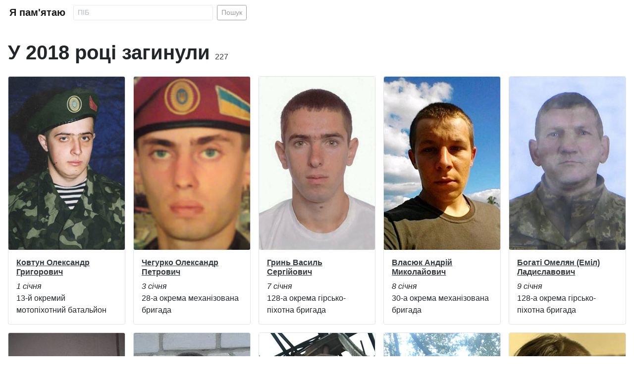

--- FILE ---
content_type: text/html; charset=utf-8
request_url: https://iremember.org.ua/death/2018
body_size: 183790
content:
<!DOCTYPE html>
<html lang="uk-ua" dir="ltr">
<head>
    <meta charset="utf-8">
	<meta name="viewport" content="width=device-width, initial-scale=1">
	<meta name="generator" content="Joomla! - Open Source Content Management - Version 4.4.13">
	<title>Загиблі 2018 року</title>
	<link href="/images/placeholder.gif" rel="preload" as="image">
	<link href="/images/candle.png" rel="icon" type="image/png">
	<link href="/images/favicon.ico" rel="alternate icon" type="image/vnd.microsoft.icon">

    <link href="/media/system/css/joomla-fontawesome.min.css?fb234e0d52e866d0b17769b819e4b267" rel="stylesheet" />
	<link href="/media/com_iremember/css/images.css?fb234e0d52e866d0b17769b819e4b267" rel="stylesheet" />
	<link href="/templates/iremember/css/global/colors_standard.min.css?fb234e0d52e866d0b17769b819e4b267" rel="stylesheet" />
	<link href="/templates/iremember/css/template.min.css?fb234e0d52e866d0b17769b819e4b267" rel="stylesheet" />
	<link href="/media/com_iremember/css/styles.css?fb234e0d52e866d0b17769b819e4b267" rel="stylesheet" />
	<link href="/media/vendor/joomla-custom-elements/css/joomla-alert.min.css?0.2.0" rel="stylesheet" />

    <script src="/media/vendor/jquery/js/jquery.min.js?3.7.1"></script>
	<script src="/media/com_iremember/js/lazyload.js?fb234e0d52e866d0b17769b819e4b267" defer></script>
	<script src="/media/com_iremember/js/autoscroll.js?fb234e0d52e866d0b17769b819e4b267" defer></script>
	<script src="/media/com_iremember/js/searchform.js?fb234e0d52e866d0b17769b819e4b267" defer></script>
	<script type="application/json" class="joomla-script-options new">{"joomla.jtext":{"ERROR":"\u041f\u043e\u043c\u0438\u043b\u043a\u0430","MESSAGE":"\u041f\u043e\u0432\u0456\u0434\u043e\u043c\u043b\u0435\u043d\u043d\u044f","NOTICE":"\u041f\u043e\u0432\u0456\u0434\u043e\u043c\u043b\u0435\u043d\u043d\u044f","WARNING":"\u041f\u043e\u043f\u0435\u0440\u0435\u0434\u0436\u0435\u043d\u043d\u044f","JCLOSE":"\u0417\u0430\u043a\u0440\u0438\u0442\u0438","JOK":"\u0413\u0430\u0440\u0430\u0437\u0434","JOPEN":"\u0412\u0456\u0434\u0447\u0438\u043d\u0435\u043d\u043e"},"system.paths":{"root":"","rootFull":"https:\/\/iremember.org.ua\/","base":"","baseFull":"https:\/\/iremember.org.ua\/"},"csrf.token":"ac945025c78ff82edac363f3164cdc6f"}</script>
	<script src="/media/system/js/core.min.js?37ffe4186289eba9c5df81bea44080aff77b9684"></script>
	<script src="/media/vendor/bootstrap/js/bootstrap-es5.min.js?5.3.2" nomodule defer></script>
	<script src="/media/system/js/messages-es5.min.js?c29829fd2432533d05b15b771f86c6637708bd9d" nomodule defer></script>
	<script src="/media/vendor/bootstrap/js/collapse.min.js?5.3.2" type="module"></script>
	<script src="/media/system/js/messages.min.js?7f7aa28ac8e8d42145850e8b45b3bc82ff9a6411" type="module"></script>


    <!-- Google tag (gtag.js) -->
    <script async src="https://www.googletagmanager.com/gtag/js?id=G-1S6C7GW47R"></script>
    <script>
        window.dataLayer = window.dataLayer || [];
        function gtag(){dataLayer.push(arguments);}
        gtag('js', new Date());

        gtag('config', 'G-1S6C7GW47R');
    </script>

</head>
<body class="site com_iremember  view-persons no-layout no-task itemid-101">
<div class="site-grid">

    <div class="grid-child container-component">

        <nav class="navbar navbar-expand-md navbar-light">
            <div class="container-fluid">
                <a class="navbar-brand mb-0 h1" href="https://iremember.org.ua/">Я пам'ятаю</a>
                <button class="navbar-toggler" type="button" data-bs-toggle="collapse" data-bs-target="#navbarToggler" aria-controls="navbarToggler" aria-expanded="false" aria-label="Toggle navigation">
                    <span class="navbar-toggler-icon"></span>
                </button>
                <div class="collapse navbar-collapse" id="navbarToggler">
					<form method="post" class="d-flex form-search" action="/search">
    <input class="form-control form-control-sm me-2" name="filter_search" type="text" value="" placeholder="ПІБ" aria-label="Search" minlength="2" required>
    <button class="btn btn-sm btn-outline-dark" type="submit">Пошук</button>
</form>
                </div>
            </div>
        </nav>

        <div id="system-message-container" aria-live="polite"></div>

        <main>
            <h1 class="mb-4">У 2018 році загинули<span class="badge rounded-pill fw-light text-dark fs-6">227</span></h1>
    <div class="row row-cols-1 row-cols-sm-2 row-cols-md-3 row-cols-lg-4 row-cols-xl-5 g-3 mb-4">
		            <div class="col">
                <div class="card h-100">
                    <img src="/images/placeholder.gif" data-src="https://iremember.org.ua/images/persons/kovtun-oleksandr-hryhorovych.jpg" class="card-img lazyload" alt="Ковтун Олександр Григорович">
                    <div class="card-body">
                        <h3 class="card-title h6">
                            <a class="link-dark" href="/kovtun-oleksandr-hryhorovych">Ковтун Олександр Григорович</a>
                        </h3>
                        <p class="card-text"><em>1 січня</em><br>13-й окремий мотопіхотний батальйон</p>
                    </div>
                </div>
            </div>
			            <div class="col">
                <div class="card h-100">
                    <img src="/images/placeholder.gif" data-src="https://iremember.org.ua/images/persons/chehurko-oleksandr-petrovych.jpg" class="card-img lazyload" alt="Чегурко Олександр Петрович">
                    <div class="card-body">
                        <h3 class="card-title h6">
                            <a class="link-dark" href="/chehurko-oleksandr-petrovych">Чегурко Олександр Петрович</a>
                        </h3>
                        <p class="card-text"><em>3 січня</em><br>28-а окрема механізована бригада</p>
                    </div>
                </div>
            </div>
			            <div class="col">
                <div class="card h-100">
                    <img src="/images/placeholder.gif" data-src="https://iremember.org.ua/images/persons/hryn-vasyl-serhiiovych.jpg" class="card-img lazyload" alt="Гринь Василь Сергійович">
                    <div class="card-body">
                        <h3 class="card-title h6">
                            <a class="link-dark" href="/hryn-vasyl-serhiiovych">Гринь Василь Сергійович</a>
                        </h3>
                        <p class="card-text"><em>7 січня</em><br>128-а окрема гірсько-піхотна бригада</p>
                    </div>
                </div>
            </div>
			            <div class="col">
                <div class="card h-100">
                    <img src="/images/placeholder.gif" data-src="https://iremember.org.ua/images/persons/vlasiuk-andrii-mykolaiovych.jpg" class="card-img lazyload" alt="Власюк Андрій Миколайович">
                    <div class="card-body">
                        <h3 class="card-title h6">
                            <a class="link-dark" href="/vlasiuk-andrii-mykolaiovych">Власюк Андрій Миколайович</a>
                        </h3>
                        <p class="card-text"><em>8 січня</em><br>30-а окрема механізована бригада</p>
                    </div>
                </div>
            </div>
			            <div class="col">
                <div class="card h-100">
                    <img src="/images/placeholder.gif" data-src="https://iremember.org.ua/images/persons/bohati-omelian-emil-ladyslavovych.jpg" class="card-img lazyload" alt="Богаті Омелян (Еміл) Ладиславович">
                    <div class="card-body">
                        <h3 class="card-title h6">
                            <a class="link-dark" href="/bohati-omelian-emil-ladyslavovych">Богаті Омелян (Еміл) Ладиславович</a>
                        </h3>
                        <p class="card-text"><em>9 січня</em><br>128-а окрема гірсько-піхотна бригада</p>
                    </div>
                </div>
            </div>
			            <div class="col">
                <div class="card h-100">
                    <img src="/images/placeholder.gif" data-src="https://iremember.org.ua/images/persons/anadymb-volodymyr-borysovych.jpg" class="card-img lazyload" alt="Анадимб Володимир Борисович">
                    <div class="card-body">
                        <h3 class="card-title h6">
                            <a class="link-dark" href="/anadymb-volodymyr-borysovych">Анадимб Володимир Борисович</a>
                        </h3>
                        <p class="card-text"><em>10 січня</em><br>46-й окремий батальйон спеціального призначення «Донбас-Україна»</p>
                    </div>
                </div>
            </div>
			            <div class="col">
                <div class="card h-100">
                    <img src="/images/placeholder.gif" data-src="https://iremember.org.ua/images/persons/vehera-hennadii-petrovych.jpg" class="card-img lazyload" alt="Вегера Геннадій Петрович">
                    <div class="card-body">
                        <h3 class="card-title h6">
                            <a class="link-dark" href="/vehera-hennadii-petrovych">Вегера Геннадій Петрович</a>
                        </h3>
                        <p class="card-text"><em>10 січня</em><br>34-й окремий мотопіхотний батальйон</p>
                    </div>
                </div>
            </div>
			            <div class="col">
                <div class="card h-100">
                    <img src="/images/placeholder.gif" data-src="https://iremember.org.ua/images/persons/sukhin-viktor-viktorovych.jpg" class="card-img lazyload" alt="Сухін Віктор Вікторович">
                    <div class="card-body">
                        <h3 class="card-title h6">
                            <a class="link-dark" href="/sukhin-viktor-viktorovych">Сухін Віктор Вікторович</a>
                        </h3>
                        <p class="card-text"><em>10 січня</em><br>34-й окремий мотопіхотний батальйон</p>
                    </div>
                </div>
            </div>
			            <div class="col">
                <div class="card h-100">
                    <img src="/images/placeholder.gif" data-src="https://iremember.org.ua/images/persons/pukhalskyi-tymofii-viktorovych.jpg" class="card-img lazyload" alt="Пухальський Тимофій Вікторович">
                    <div class="card-body">
                        <h3 class="card-title h6">
                            <a class="link-dark" href="/pukhalskyi-tymofii-viktorovych">Пухальський Тимофій Вікторович</a>
                        </h3>
                        <p class="card-text"><em>11 січня</em><br>30-а окрема механізована бригада</p>
                    </div>
                </div>
            </div>
			            <div class="col">
                <div class="card h-100">
                    <img src="/images/placeholder.gif" data-src="https://iremember.org.ua/images/persons/vytvytskyi-andrii-yaroslavovych.jpg" class="card-img lazyload" alt="Витвицький Андрій Ярославович">
                    <div class="card-body">
                        <h3 class="card-title h6">
                            <a class="link-dark" href="/vytvytskyi-andrii-yaroslavovych">Витвицький Андрій Ярославович</a>
                        </h3>
                        <p class="card-text"><em>16 січня</em><br>Добровольчий Український Корпус «Правий сектор»</p>
                    </div>
                </div>
            </div>
			            <div class="col">
                <div class="card h-100">
                    <img src="/images/placeholder.gif" data-src="https://iremember.org.ua/images/persons/loskutov-maksim-valerijovich.jpg" class="card-img lazyload" alt="Лоскутов Максим Валерійович">
                    <div class="card-body">
                        <h3 class="card-title h6">
                            <a class="link-dark" href="/loskutov-maksim-valerijovich">Лоскутов Максим Валерійович</a>
                        </h3>
                        <p class="card-text"><em>16 січня</em><br>72-а окрема механізована бригада</p>
                    </div>
                </div>
            </div>
			            <div class="col">
                <div class="card h-100">
                    <img src="/images/placeholder.gif" data-src="https://iremember.org.ua/images/persons/bieliaiev-dmytro-volodymyrovych.jpg" class="card-img lazyload" alt="Бєляєв Дмитро Володимирович">
                    <div class="card-body">
                        <h3 class="card-title h6">
                            <a class="link-dark" href="/bieliaiev-dmytro-volodymyrovych">Бєляєв Дмитро Володимирович</a>
                        </h3>
                        <p class="card-text"><em>17 січня</em><br>54-а окрема механізована бригада</p>
                    </div>
                </div>
            </div>
			            <div class="col">
                <div class="card h-100">
                    <img src="/images/placeholder.gif" data-src="https://iremember.org.ua/images/persons/dimitrov-mykhailo-serhiiovych.jpg" class="card-img lazyload" alt="Дімітров Михайло Сергійович">
                    <div class="card-body">
                        <h3 class="card-title h6">
                            <a class="link-dark" href="/dimitrov-mykhailo-serhiiovych">Дімітров Михайло Сергійович</a>
                        </h3>
                        <p class="card-text"><em>17 січня</em><br>Добровольчий Український Корпус «Правий сектор»</p>
                    </div>
                </div>
            </div>
			            <div class="col">
                <div class="card h-100">
                    <img src="/images/placeholder.gif" data-src="https://iremember.org.ua/images/persons/ivanov-serhii-oleksiiovych.jpg" class="card-img lazyload" alt="Іванов Сергій Олексійович">
                    <div class="card-body">
                        <h3 class="card-title h6">
                            <a class="link-dark" href="/ivanov-serhii-oleksiiovych">Іванов Сергій Олексійович</a>
                        </h3>
                        <p class="card-text"><em>17 січня</em><br>54-а окрема механізована бригада</p>
                    </div>
                </div>
            </div>
			            <div class="col">
                <div class="card h-100">
                    <img src="/images/placeholder.gif" data-src="https://iremember.org.ua/images/persons/chopenko-oleksandr-anatoliiovych.jpg" class="card-img lazyload" alt="Чопенко Олександр Анатолійович">
                    <div class="card-body">
                        <h3 class="card-title h6">
                            <a class="link-dark" href="/chopenko-oleksandr-anatoliiovych">Чопенко Олександр Анатолійович</a>
                        </h3>
                        <p class="card-text"><em>17 січня</em><br>93-я окрема механізована бригада</p>
                    </div>
                </div>
            </div>
			            <div class="col">
                <div class="card h-100">
                    <img src="/images/placeholder.gif" data-src="https://iremember.org.ua/images/persons/kovtun-pavlo-oleksandrovych.jpg" class="card-img lazyload" alt="Ковтун Павло Олександрович">
                    <div class="card-body">
                        <h3 class="card-title h6">
                            <a class="link-dark" href="/kovtun-pavlo-oleksandrovych">Ковтун Павло Олександрович</a>
                        </h3>
                        <p class="card-text"><em>18 січня</em><br>30-а окрема механізована бригада</p>
                    </div>
                </div>
            </div>
			            <div class="col">
                <div class="card h-100">
                    <img src="/images/placeholder.gif" data-src="https://iremember.org.ua/images/persons/haiukha-vadym-yevhenovych.jpg" class="card-img lazyload" alt="Гаюха Вадим Євгенович">
                    <div class="card-body">
                        <h3 class="card-title h6">
                            <a class="link-dark" href="/haiukha-vadym-yevhenovych">Гаюха Вадим Євгенович</a>
                        </h3>
                        <p class="card-text"><em>19 січня</em><br>Добровольчий Український Корпус «Правий сектор»</p>
                    </div>
                </div>
            </div>
			            <div class="col">
                <div class="card h-100">
                    <img src="/images/placeholder.gif" data-src="https://iremember.org.ua/images/persons/serhiienko-serhii-oleksiiovych.jpg" class="card-img lazyload" alt="Сергієнко Сергій Олексійович">
                    <div class="card-body">
                        <h3 class="card-title h6">
                            <a class="link-dark" href="/serhiienko-serhii-oleksiiovych">Сергієнко Сергій Олексійович</a>
                        </h3>
                        <p class="card-text"><em>22 січня</em><br>54-а окрема механізована бригада</p>
                    </div>
                </div>
            </div>
			            <div class="col">
                <div class="card h-100">
                    <img src="/images/placeholder.gif" data-src="https://iremember.org.ua/images/persons/slyvka-myroslav-mykolaiovych.jpg" class="card-img lazyload" alt="Сливка Мирослав Миколайович">
                    <div class="card-body">
                        <h3 class="card-title h6">
                            <a class="link-dark" href="/slyvka-myroslav-mykolaiovych">Сливка Мирослав Миколайович</a>
                        </h3>
                        <p class="card-text"><em>27 січня</em><br>Батальйон імені Кульчицького</p>
                    </div>
                </div>
            </div>
			            <div class="col">
                <div class="card h-100">
                    <img src="/images/placeholder.gif" data-src="https://iremember.org.ua/images/persons/ibadullaiev-lenur-alimovych.jpg" class="card-img lazyload" alt="Ібадуллаєв Ленур Алімович">
                    <div class="card-body">
                        <h3 class="card-title h6">
                            <a class="link-dark" href="/ibadullaiev-lenur-alimovych">Ібадуллаєв Ленур Алімович</a>
                        </h3>
                        <p class="card-text"><em>28 січня</em><br>Добровольчий Український Корпус «Правий сектор»</p>
                    </div>
                </div>
            </div>
			            <div class="col">
                <div class="card h-100">
                    <img src="/images/placeholder.gif" data-src="https://iremember.org.ua/images/persons/mospan-valerii-valeriiovych.jpg" class="card-img lazyload" alt="Мосьпан Валерій Валерійович">
                    <div class="card-body">
                        <h3 class="card-title h6">
                            <a class="link-dark" href="/mospan-valerii-valeriiovych">Мосьпан Валерій Валерійович</a>
                        </h3>
                        <p class="card-text"><em>28 січня</em><br>38-й зенітний ракетний полк</p>
                    </div>
                </div>
            </div>
			            <div class="col">
                <div class="card h-100">
                    <img src="/images/placeholder.gif" data-src="https://iremember.org.ua/images/persons/skupejko-artem-viktorovich.jpg" class="card-img lazyload" alt="Скупейко Артем Вікторович">
                    <div class="card-body">
                        <h3 class="card-title h6">
                            <a class="link-dark" href="/skupejko-artem-viktorovich">Скупейко Артем Вікторович</a>
                        </h3>
                        <p class="card-text"><em>30 січня</em><br>503-й окремий батальйон морської піхоти</p>
                    </div>
                </div>
            </div>
			            <div class="col">
                <div class="card h-100">
                    <img src="/images/placeholder.gif" data-src="https://iremember.org.ua/images/persons/putsulai-yan-heorhiiovych.jpg" class="card-img lazyload" alt="Пуцулай Ян Георгійович">
                    <div class="card-body">
                        <h3 class="card-title h6">
                            <a class="link-dark" href="/putsulai-yan-heorhiiovych">Пуцулай Ян Георгійович</a>
                        </h3>
                        <p class="card-text"><em>31 січня</em><br>204-а бригада тактичної авіації</p>
                    </div>
                </div>
            </div>
			            <div class="col">
                <div class="card h-100">
                    <img src="/images/placeholder.gif" data-src="https://iremember.org.ua/images/persons/kozak-yaroslav-vasylovych.jpg" class="card-img lazyload" alt="Козак Ярослав Васильович">
                    <div class="card-body">
                        <h3 class="card-title h6">
                            <a class="link-dark" href="/kozak-yaroslav-vasylovych">Козак Ярослав Васильович</a>
                        </h3>
                        <p class="card-text"><em>1 лютого</em><br>46-й окремий батальйон спеціального призначення «Донбас-Україна»</p>
                    </div>
                </div>
            </div>
			            <div class="col">
                <div class="card h-100">
                    <img src="/images/placeholder.gif" data-src="https://iremember.org.ua/images/persons/rybalchenko-oleksandr-mykolaiovych.jpg" class="card-img lazyload" alt="Рибальченко Олександр Миколайович">
                    <div class="card-body">
                        <h3 class="card-title h6">
                            <a class="link-dark" href="/rybalchenko-oleksandr-mykolaiovych">Рибальченко Олександр Миколайович</a>
                        </h3>
                        <p class="card-text"><em>1 лютого</em><br>93-я окрема механізована бригада</p>
                    </div>
                </div>
            </div>
			            <div class="col">
                <div class="card h-100">
                    <img src="/images/placeholder.gif" data-src="https://iremember.org.ua/images/persons/minchukov-volodymyr-anatoliiovych.jpg" class="card-img lazyload" alt="Мінчуков Володимир Анатолійович">
                    <div class="card-body">
                        <h3 class="card-title h6">
                            <a class="link-dark" href="/minchukov-volodymyr-anatoliiovych">Мінчуков Володимир Анатолійович</a>
                        </h3>
                        <p class="card-text"><em>8 лютого</em><br>54-а окрема механізована бригада</p>
                    </div>
                </div>
            </div>
			            <div class="col">
                <div class="card h-100">
                    <img src="/images/placeholder.gif" data-src="https://iremember.org.ua/images/persons/siskov-dmitro-vadimovich.jpg" class="card-img lazyload" alt="Сисков Дмитро Вадимович">
                    <div class="card-body">
                        <h3 class="card-title h6">
                            <a class="link-dark" href="/siskov-dmitro-vadimovich">Сисков Дмитро Вадимович</a>
                        </h3>
                        <p class="card-text"><em>12 лютого</em><br>16-й окремий мотопіхотний батальйон</p>
                    </div>
                </div>
            </div>
			            <div class="col">
                <div class="card h-100">
                    <img src="/images/placeholder.gif" data-src="https://iremember.org.ua/images/persons/burdanov-oleksandr-oleksandrovych.jpg" class="card-img lazyload" alt="Бурданов Олександр Олександрович">
                    <div class="card-body">
                        <h3 class="card-title h6">
                            <a class="link-dark" href="/burdanov-oleksandr-oleksandrovych">Бурданов Олександр Олександрович</a>
                        </h3>
                        <p class="card-text"><em>14 лютого</em><br>36-а окрема бригада морської піхоти</p>
                    </div>
                </div>
            </div>
			            <div class="col">
                <div class="card h-100">
                    <img src="/images/placeholder.gif" data-src="https://iremember.org.ua/images/persons/zhovtobriukh-artem-olehovych.jpg" class="card-img lazyload" alt="Жовтобрюх Артем Олегович">
                    <div class="card-body">
                        <h3 class="card-title h6">
                            <a class="link-dark" href="/zhovtobriukh-artem-olehovych">Жовтобрюх Артем Олегович</a>
                        </h3>
                        <p class="card-text"><em>14 лютого</em><br>36-а окрема бригада морської піхоти</p>
                    </div>
                </div>
            </div>
			            <div class="col">
                <div class="card h-100">
                    <img src="/images/placeholder.gif" data-src="https://iremember.org.ua/images/persons/lytvynenko-valerii-volodymyrovych.jpg" class="card-img lazyload" alt="Литвиненко Валерій Володимирович">
                    <div class="card-body">
                        <h3 class="card-title h6">
                            <a class="link-dark" href="/lytvynenko-valerii-volodymyrovych">Литвиненко Валерій Володимирович</a>
                        </h3>
                        <p class="card-text"><em>14 лютого</em><br>36-а окрема бригада морської піхоти</p>
                    </div>
                </div>
            </div>
			            <div class="col">
                <div class="card h-100">
                    <img src="/images/placeholder.gif" data-src="https://iremember.org.ua/images/persons/novytskyi-andrii-yuriiovych.jpg" class="card-img lazyload" alt="Новицький Андрій Юрійович">
                    <div class="card-body">
                        <h3 class="card-title h6">
                            <a class="link-dark" href="/novytskyi-andrii-yuriiovych">Новицький Андрій Юрійович</a>
                        </h3>
                        <p class="card-text"><em>14 лютого</em><br>36-а окрема бригада морської піхоти</p>
                    </div>
                </div>
            </div>
			            <div class="col">
                <div class="card h-100">
                    <img src="/images/placeholder.gif" data-src="https://iremember.org.ua/images/persons/hrechuk-oleksandr-vasylovych.jpg" class="card-img lazyload" alt="Гречук Олександр Васильович">
                    <div class="card-body">
                        <h3 class="card-title h6">
                            <a class="link-dark" href="/hrechuk-oleksandr-vasylovych">Гречук Олександр Васильович</a>
                        </h3>
                        <p class="card-text"><em>15 лютого</em><br>503-й окремий батальйон морської піхоти</p>
                    </div>
                </div>
            </div>
			            <div class="col">
                <div class="card h-100">
                    <img src="/images/placeholder.gif" data-src="https://iremember.org.ua/images/persons/kushnir-yurii-mykolaiovych.jpg" class="card-img lazyload" alt="Кушнір Юрій Миколайович">
                    <div class="card-body">
                        <h3 class="card-title h6">
                            <a class="link-dark" href="/kushnir-yurii-mykolaiovych">Кушнір Юрій Миколайович</a>
                        </h3>
                        <p class="card-text"><em>18 лютого</em><br>46-й окремий батальйон спеціального призначення «Донбас-Україна»</p>
                    </div>
                </div>
            </div>
			            <div class="col">
                <div class="card h-100">
                    <img src="/images/placeholder.gif" data-src="https://iremember.org.ua/images/persons/orlovskyi-vitalii-viktorovych.jpg" class="card-img lazyload" alt="Орловський Віталій Вікторович">
                    <div class="card-body">
                        <h3 class="card-title h6">
                            <a class="link-dark" href="/orlovskyi-vitalii-viktorovych">Орловський Віталій Вікторович</a>
                        </h3>
                        <p class="card-text"><em>18 лютого</em><br>30-а окрема механізована бригада</p>
                    </div>
                </div>
            </div>
			            <div class="col">
                <div class="card h-100">
                    <img src="/images/placeholder.gif" data-src="https://iremember.org.ua/images/persons/yehorov-valerii-ihorovych.jpg" class="card-img lazyload" alt="Єгоров Валерій Ігорович">
                    <div class="card-body">
                        <h3 class="card-title h6">
                            <a class="link-dark" href="/yehorov-valerii-ihorovych">Єгоров Валерій Ігорович</a>
                        </h3>
                        <p class="card-text"><em>19 лютого</em><br>34-й окремий мотопіхотний батальйон</p>
                    </div>
                </div>
            </div>
			            <div class="col">
                <div class="card h-100">
                    <img src="/images/placeholder.gif" data-src="https://iremember.org.ua/images/persons/halytska-sabina-stanislavivna.jpg" class="card-img lazyload" alt="Галицька Сабіна Станіславівна">
                    <div class="card-body">
                        <h3 class="card-title h6">
                            <a class="link-dark" href="/halytska-sabina-stanislavivna">Галицька Сабіна Станіславівна</a>
                        </h3>
                        <p class="card-text"><em>20 лютого</em><br>10-а окрема гірсько-штурмова бригада</p>
                    </div>
                </div>
            </div>
			            <div class="col">
                <div class="card h-100">
                    <img src="/images/placeholder.gif" data-src="https://iremember.org.ua/images/persons/panin-viktor-viacheslavovych.jpg" class="card-img lazyload" alt="Панін Віктор В'ячеславович">
                    <div class="card-body">
                        <h3 class="card-title h6">
                            <a class="link-dark" href="/panin-viktor-viacheslavovych">Панін Віктор В'ячеславович</a>
                        </h3>
                        <p class="card-text"><em>21 лютого</em><br>131-й окремий розвідувальний батальйон</p>
                    </div>
                </div>
            </div>
			            <div class="col">
                <div class="card h-100">
                    <img src="/images/placeholder.gif" data-src="https://iremember.org.ua/images/persons/serbin-illia-tarasovych.jpg" class="card-img lazyload" alt="Сербін Ілля Тарасович">
                    <div class="card-body">
                        <h3 class="card-title h6">
                            <a class="link-dark" href="/serbin-illia-tarasovych">Сербін Ілля Тарасович</a>
                        </h3>
                        <p class="card-text"><em>22 лютого</em><br>25-й окремий мотопіхотний батальйон</p>
                    </div>
                </div>
            </div>
			            <div class="col">
                <div class="card h-100">
                    <img src="/images/placeholder.gif" data-src="https://iremember.org.ua/images/persons/butylskyi-andrii-andriiovych.jpg" class="card-img lazyload" alt="Бутильський Андрій Андрійович">
                    <div class="card-body">
                        <h3 class="card-title h6">
                            <a class="link-dark" href="/butylskyi-andrii-andriiovych">Бутильський Андрій Андрійович</a>
                        </h3>
                        <p class="card-text"><em>23 лютого</em><br>54-а окрема механізована бригада</p>
                    </div>
                </div>
            </div>
			            <div class="col">
                <div class="card h-100">
                    <img src="/images/placeholder.gif" data-src="https://iremember.org.ua/images/persons/andreiev-artem-oleksandrovych.jpg" class="card-img lazyload" alt="Андреєв Артем Олександрович">
                    <div class="card-body">
                        <h3 class="card-title h6">
                            <a class="link-dark" href="/andreiev-artem-oleksandrovych">Андреєв Артем Олександрович</a>
                        </h3>
                        <p class="card-text"><em>25 лютого</em><br>85-а авіаційна комендатура</p>
                    </div>
                </div>
            </div>
			            <div class="col">
                <div class="card h-100">
                    <img src="/images/placeholder.gif" data-src="https://iremember.org.ua/images/persons/sivko-oleksandr-volodymyrovych.jpg" class="card-img lazyload" alt="Сівко Олександр Володимирович">
                    <div class="card-body">
                        <h3 class="card-title h6">
                            <a class="link-dark" href="/sivko-oleksandr-volodymyrovych">Сівко Олександр Володимирович</a>
                        </h3>
                        <p class="card-text"><em>25 лютого</em><br>95-а окрема аеромобільна бригада</p>
                    </div>
                </div>
            </div>
			            <div class="col">
                <div class="card h-100">
                    <img src="/images/placeholder.gif" data-src="https://iremember.org.ua/images/persons/kazmirov-oleksandr-viktorovych.jpg" class="card-img lazyload" alt="Казміров Олександр Вікторович">
                    <div class="card-body">
                        <h3 class="card-title h6">
                            <a class="link-dark" href="/kazmirov-oleksandr-viktorovych">Казміров Олександр Вікторович</a>
                        </h3>
                        <p class="card-text"><em>26 лютого</em><br>24-а окрема механізована бригада</p>
                    </div>
                </div>
            </div>
			            <div class="col">
                <div class="card h-100">
                    <img src="/images/placeholder.gif" data-src="https://iremember.org.ua/images/persons/pishchanskyi-ihor-ivanovych.jpg" class="card-img lazyload" alt="Піщанський Ігор Іванович">
                    <div class="card-body">
                        <h3 class="card-title h6">
                            <a class="link-dark" href="/pishchanskyi-ihor-ivanovych">Піщанський Ігор Іванович</a>
                        </h3>
                        <p class="card-text"><em>1 березня</em><br>54-а окрема механізована бригада</p>
                    </div>
                </div>
            </div>
			            <div class="col">
                <div class="card h-100">
                    <img src="/images/placeholder.gif" data-src="https://iremember.org.ua/images/persons/sapesku-vadim-georgijovich.jpg" class="card-img lazyload" alt="Сапеску Вадим Георгійович">
                    <div class="card-body">
                        <h3 class="card-title h6">
                            <a class="link-dark" href="/sapesku-vadim-georgijovich">Сапеску Вадим Георгійович</a>
                        </h3>
                        <p class="card-text"><em>2 березня</em><br>95-а окрема аеромобільна бригада</p>
                    </div>
                </div>
            </div>
			            <div class="col">
                <div class="card h-100">
                    <img src="/images/placeholder.gif" data-src="https://iremember.org.ua/images/persons/burtak-volodymyr-mykolaiovych.jpg" class="card-img lazyload" alt="Буртак Володимир Миколайович">
                    <div class="card-body">
                        <h3 class="card-title h6">
                            <a class="link-dark" href="/burtak-volodymyr-mykolaiovych">Буртак Володимир Миколайович</a>
                        </h3>
                        <p class="card-text"><em>5 березня</em><br>44-а окрема артилерійська бригада</p>
                    </div>
                </div>
            </div>
			            <div class="col">
                <div class="card h-100">
                    <img src="/images/placeholder.gif" data-src="https://iremember.org.ua/images/persons/kozchenko-vladyslav-ihorovych.jpg" class="card-img lazyload" alt="Козченко Владислав Ігорович">
                    <div class="card-body">
                        <h3 class="card-title h6">
                            <a class="link-dark" href="/kozchenko-vladyslav-ihorovych">Козченко Владислав Ігорович</a>
                        </h3>
                        <p class="card-text"><em>6 березня</em><br>95-а окрема аеромобільна бригада</p>
                    </div>
                </div>
            </div>
			            <div class="col">
                <div class="card h-100">
                    <img src="/images/placeholder.gif" data-src="https://iremember.org.ua/images/persons/riashchenko-ivan-viktorovych.jpg" class="card-img lazyload" alt="Рященко Іван Вікторович">
                    <div class="card-body">
                        <h3 class="card-title h6">
                            <a class="link-dark" href="/riashchenko-ivan-viktorovych">Рященко Іван Вікторович</a>
                        </h3>
                        <p class="card-text"><em>8 березня</em><br>54-а окрема механізована бригада</p>
                    </div>
                </div>
            </div>
			            <div class="col">
                <div class="card h-100">
                    <img src="/images/placeholder.gif" data-src="https://iremember.org.ua/images/persons/luhovskyi-yurii-anatoliiovych.jpg" class="card-img lazyload" alt="Луговський Юрій Анатолійович">
                    <div class="card-body">
                        <h3 class="card-title h6">
                            <a class="link-dark" href="/luhovskyi-yurii-anatoliiovych">Луговський Юрій Анатолійович</a>
                        </h3>
                        <p class="card-text"><em>9 березня</em><br>Окремий загін спеціального призначення «Азов»</p>
                    </div>
                </div>
            </div>
			            <div class="col">
                <div class="card h-100">
                    <img src="/images/placeholder.gif" data-src="https://iremember.org.ua/images/persons/ivankiv-ivan-mykhailovych.jpg" class="card-img lazyload" alt="Іванків Іван Михайлович">
                    <div class="card-body">
                        <h3 class="card-title h6">
                            <a class="link-dark" href="/ivankiv-ivan-mykhailovych">Іванків Іван Михайлович</a>
                        </h3>
                        <p class="card-text"><em>10 березня</em><br>10-а окрема гірсько-штурмова бригада</p>
                    </div>
                </div>
            </div>
			            <div class="col">
                <div class="card h-100">
                    <img src="/images/placeholder.gif" data-src="https://iremember.org.ua/images/persons/ivanyshyn-andrii-vasylovych.jpg" class="card-img lazyload" alt="Іванишин Андрій Васильович">
                    <div class="card-body">
                        <h3 class="card-title h6">
                            <a class="link-dark" href="/ivanyshyn-andrii-vasylovych">Іванишин Андрій Васильович</a>
                        </h3>
                        <p class="card-text"><em>11 березня</em><br>24-а окрема механізована бригада</p>
                    </div>
                </div>
            </div>
			            <div class="col">
                <div class="card h-100">
                    <img src="/images/placeholder.gif" data-src="https://iremember.org.ua/images/persons/kaurov-oleksandr-oleksandrovych.jpg" class="card-img lazyload" alt="Кауров Олександр Олександрович">
                    <div class="card-body">
                        <h3 class="card-title h6">
                            <a class="link-dark" href="/kaurov-oleksandr-oleksandrovych">Кауров Олександр Олександрович</a>
                        </h3>
                        <p class="card-text"><em>11 березня</em><br>93-я окрема механізована бригада</p>
                    </div>
                </div>
            </div>
			            <div class="col">
                <div class="card h-100">
                    <img src="/images/placeholder.gif" data-src="https://iremember.org.ua/images/persons/shvets-oleksandr-vasylovych.jpg" class="card-img lazyload" alt="Швець Олександр Васильович">
                    <div class="card-body">
                        <h3 class="card-title h6">
                            <a class="link-dark" href="/shvets-oleksandr-vasylovych">Швець Олександр Васильович</a>
                        </h3>
                        <p class="card-text"><em>11 березня</em><br>36-а окрема бригада морської піхоти</p>
                    </div>
                </div>
            </div>
			            <div class="col">
                <div class="card h-100">
                    <img src="/images/placeholder.gif" data-src="https://iremember.org.ua/images/persons/hudzovskyi-mark-serhiiovych.jpg" class="card-img lazyload" alt="Гудзовський Марк Сергійович">
                    <div class="card-body">
                        <h3 class="card-title h6">
                            <a class="link-dark" href="/hudzovskyi-mark-serhiiovych">Гудзовський Марк Сергійович</a>
                        </h3>
                        <p class="card-text"><em>14 березня</em><br>Окремий загін спеціального призначення «Азов»</p>
                    </div>
                </div>
            </div>
			            <div class="col">
                <div class="card h-100">
                    <img src="/images/placeholder.gif" data-src="https://iremember.org.ua/images/persons/svintsitskyi-maksym-oleksandrovych.jpg" class="card-img lazyload" alt="Свінціцький Максим Олександрович">
                    <div class="card-body">
                        <h3 class="card-title h6">
                            <a class="link-dark" href="/svintsitskyi-maksym-oleksandrovych">Свінціцький Максим Олександрович</a>
                        </h3>
                        <p class="card-text"><em>15 березня</em><br>44-а окрема артилерійська бригада</p>
                    </div>
                </div>
            </div>
			            <div class="col">
                <div class="card h-100">
                    <img src="/images/placeholder.gif" data-src="https://iremember.org.ua/images/persons/dulko-ihor-mykolaiovych.jpg" class="card-img lazyload" alt="Дулько Ігор Миколайович">
                    <div class="card-body">
                        <h3 class="card-title h6">
                            <a class="link-dark" href="/dulko-ihor-mykolaiovych">Дулько Ігор Миколайович</a>
                        </h3>
                        <p class="card-text"><em>17 березня</em><br>Краматорський прикордонний загін ДПСУ</p>
                    </div>
                </div>
            </div>
			            <div class="col">
                <div class="card h-100">
                    <img src="/images/placeholder.gif" data-src="https://iremember.org.ua/images/persons/muzhychuk-mykola-andriiovych.jpg" class="card-img lazyload" alt="Мужичук Микола Андрійович">
                    <div class="card-body">
                        <h3 class="card-title h6">
                            <a class="link-dark" href="/muzhychuk-mykola-andriiovych">Мужичук Микола Андрійович</a>
                        </h3>
                        <p class="card-text"><em>19 березня</em><br>10-а окрема гірсько-штурмова бригада</p>
                    </div>
                </div>
            </div>
			            <div class="col">
                <div class="card h-100">
                    <img src="/images/placeholder.gif" data-src="https://iremember.org.ua/images/persons/hrankin-serhii-mykolaiovych.jpg" class="card-img lazyload" alt="Гранкін Сергій Миколайович">
                    <div class="card-body">
                        <h3 class="card-title h6">
                            <a class="link-dark" href="/hrankin-serhii-mykolaiovych">Гранкін Сергій Миколайович</a>
                        </h3>
                        <p class="card-text"><em>24 березня</em><br>54-а окрема механізована бригада</p>
                    </div>
                </div>
            </div>
			            <div class="col">
                <div class="card h-100">
                    <img src="/images/placeholder.gif" data-src="https://iremember.org.ua/images/persons/kovnatskyi-serhii-mykolaiovych.jpg" class="card-img lazyload" alt="Ковнацький Сергій Миколайович">
                    <div class="card-body">
                        <h3 class="card-title h6">
                            <a class="link-dark" href="/kovnatskyi-serhii-mykolaiovych">Ковнацький Сергій Миколайович</a>
                        </h3>
                        <p class="card-text"><em>25 березня</em><br>95-а окрема аеромобільна бригада</p>
                    </div>
                </div>
            </div>
			            <div class="col">
                <div class="card h-100">
                    <img src="/images/placeholder.gif" data-src="https://iremember.org.ua/images/persons/prokopchuk-serhii.jpg" class="card-img lazyload" alt="Прокопчук Сергій">
                    <div class="card-body">
                        <h3 class="card-title h6">
                            <a class="link-dark" href="/prokopchuk-serhii">Прокопчук Сергій</a>
                        </h3>
                        <p class="card-text"><em>26 березня</em><br>93-я окрема механізована бригада</p>
                    </div>
                </div>
            </div>
			            <div class="col">
                <div class="card h-100">
                    <img src="/images/placeholder.gif" data-src="https://iremember.org.ua/images/persons/kryvych-andrii-andriiovych.jpg" class="card-img lazyload" alt="Кривич Андрій Андрійович">
                    <div class="card-body">
                        <h3 class="card-title h6">
                            <a class="link-dark" href="/kryvych-andrii-andriiovych">Кривич Андрій Андрійович</a>
                        </h3>
                        <p class="card-text"><em>27 березня</em><br>Добровольчий Український Корпус «Правий сектор»</p>
                    </div>
                </div>
            </div>
			            <div class="col">
                <div class="card h-100">
                    <img src="/images/placeholder.gif" data-src="https://iremember.org.ua/images/persons/shamchuk-volodymyr-anatoliiovych.jpg" class="card-img lazyload" alt="Шамчук Володимир Анатолійович">
                    <div class="card-body">
                        <h3 class="card-title h6">
                            <a class="link-dark" href="/shamchuk-volodymyr-anatoliiovych">Шамчук Володимир Анатолійович</a>
                        </h3>
                        <p class="card-text"><em>28 березня</em><br>30-а окрема механізована бригада</p>
                    </div>
                </div>
            </div>
			            <div class="col">
                <div class="card h-100">
                    <img src="/images/placeholder.gif" data-src="https://iremember.org.ua/images/persons/maksymov-viktor-oleksandrovych.jpg" class="card-img lazyload" alt="Максимов Віктор Олександрович">
                    <div class="card-body">
                        <h3 class="card-title h6">
                            <a class="link-dark" href="/maksymov-viktor-oleksandrovych">Максимов Віктор Олександрович</a>
                        </h3>
                        <p class="card-text"><em>30 березня</em><br>93-я окрема механізована бригада</p>
                    </div>
                </div>
            </div>
			            <div class="col">
                <div class="card h-100">
                    <img src="/images/placeholder.gif" data-src="https://iremember.org.ua/images/persons/bibko-serhii-dmytrovych.jpg" class="card-img lazyload" alt="Бібко Сергій Дмитрович">
                    <div class="card-body">
                        <h3 class="card-title h6">
                            <a class="link-dark" href="/bibko-serhii-dmytrovych">Бібко Сергій Дмитрович</a>
                        </h3>
                        <p class="card-text"><em>2 квітня</em><br>44-а окрема артилерійська бригада</p>
                    </div>
                </div>
            </div>
			            <div class="col">
                <div class="card h-100">
                    <img src="/images/placeholder.gif" data-src="https://iremember.org.ua/images/persons/maiboroda-volodymyr-anatoliiovych.jpg" class="card-img lazyload" alt="Майборода Володимир Анатолійович">
                    <div class="card-body">
                        <h3 class="card-title h6">
                            <a class="link-dark" href="/maiboroda-volodymyr-anatoliiovych">Майборода Володимир Анатолійович</a>
                        </h3>
                        <p class="card-text"><em>8 квітня</em><br>24-а окрема механізована бригада</p>
                    </div>
                </div>
            </div>
			            <div class="col">
                <div class="card h-100">
                    <img src="/images/placeholder.gif" data-src="https://iremember.org.ua/images/persons/nachosnyi-denys-mykolaiovych.jpg" class="card-img lazyload" alt="Начосний Денис Миколайович">
                    <div class="card-body">
                        <h3 class="card-title h6">
                            <a class="link-dark" href="/nachosnyi-denys-mykolaiovych">Начосний Денис Миколайович</a>
                        </h3>
                        <p class="card-text"><em>12 квітня</em><br>34-й окремий мотопіхотний батальйон</p>
                    </div>
                </div>
            </div>
			            <div class="col">
                <div class="card h-100">
                    <img src="/images/placeholder.gif" data-src="https://iremember.org.ua/images/persons/illiukh-anatolii-panasovych.jpg" class="card-img lazyload" alt="Іллюх Анатолій Панасович">
                    <div class="card-body">
                        <h3 class="card-title h6">
                            <a class="link-dark" href="/illiukh-anatolii-panasovych">Іллюх Анатолій Панасович</a>
                        </h3>
                        <p class="card-text"><em>15 квітня</em><br>71-й маневрений центр РЕР</p>
                    </div>
                </div>
            </div>
			            <div class="col">
                <div class="card h-100">
                    <img src="/images/placeholder.gif" data-src="https://iremember.org.ua/images/persons/cherkun-maksym-mykolaiovych.jpg" class="card-img lazyload" alt="Черкун Максим Миколайович">
                    <div class="card-body">
                        <h3 class="card-title h6">
                            <a class="link-dark" href="/cherkun-maksym-mykolaiovych">Черкун Максим Миколайович</a>
                        </h3>
                        <p class="card-text"><em>16 квітня</em><br>34-й окремий мотопіхотний батальйон</p>
                    </div>
                </div>
            </div>
			            <div class="col">
                <div class="card h-100">
                    <img src="/images/placeholder.gif" data-src="https://iremember.org.ua/images/persons/shozda-mykhailo-ivanovych.jpg" class="card-img lazyload" alt="Шозда Михайло Іванович">
                    <div class="card-body">
                        <h3 class="card-title h6">
                            <a class="link-dark" href="/shozda-mykhailo-ivanovych">Шозда Михайло Іванович</a>
                        </h3>
                        <p class="card-text"><em>17 квітня</em><br>24-а окрема механізована бригада</p>
                    </div>
                </div>
            </div>
			            <div class="col">
                <div class="card h-100">
                    <img src="/images/placeholder.gif" data-src="https://iremember.org.ua/images/persons/zhekalo-ivan-stepanovych.jpg" class="card-img lazyload" alt="Жекало Іван Степанович">
                    <div class="card-body">
                        <h3 class="card-title h6">
                            <a class="link-dark" href="/zhekalo-ivan-stepanovych">Жекало Іван Степанович</a>
                        </h3>
                        <p class="card-text"><em>19 квітня</em><br>21-й окремий мотопіхотний батальйон</p>
                    </div>
                </div>
            </div>
			            <div class="col">
                <div class="card h-100">
                    <img src="/images/placeholder.gif" data-src="https://iremember.org.ua/images/persons/korol-pavlo-anatoliiovych.jpg" class="card-img lazyload" alt="Король Павло Анатолійович">
                    <div class="card-body">
                        <h3 class="card-title h6">
                            <a class="link-dark" href="/korol-pavlo-anatoliiovych">Король Павло Анатолійович</a>
                        </h3>
                        <p class="card-text"><em>20 квітня</em><br>24-а окрема механізована бригада</p>
                    </div>
                </div>
            </div>
			            <div class="col">
                <div class="card h-100">
                    <img src="/images/placeholder.gif" data-src="https://iremember.org.ua/images/persons/matus-oleksandr-vasylovych.jpg" class="card-img lazyload" alt="Матус Олександр Васильович">
                    <div class="card-body">
                        <h3 class="card-title h6">
                            <a class="link-dark" href="/matus-oleksandr-vasylovych">Матус Олександр Васильович</a>
                        </h3>
                        <p class="card-text"><em>20 квітня</em><br>53-я окрема механізована бригада</p>
                    </div>
                </div>
            </div>
			            <div class="col">
                <div class="card h-100">
                    <img src="/images/placeholder.gif" data-src="https://iremember.org.ua/images/persons/khomenko-yevhenii-mykolaiovych.jpg" class="card-img lazyload" alt="Хоменко Євгеній Миколайович">
                    <div class="card-body">
                        <h3 class="card-title h6">
                            <a class="link-dark" href="/khomenko-yevhenii-mykolaiovych">Хоменко Євгеній Миколайович</a>
                        </h3>
                        <p class="card-text"><em>20 квітня</em><br>Окремий загін спеціального призначення «Азов»</p>
                    </div>
                </div>
            </div>
			            <div class="col">
                <div class="card h-100">
                    <img src="/images/placeholder.gif" data-src="https://iremember.org.ua/images/persons/shyrokyi-hennadii-viacheslavovych.jpg" class="card-img lazyload" alt="Широкий Геннадій В'ячеславович">
                    <div class="card-body">
                        <h3 class="card-title h6">
                            <a class="link-dark" href="/shyrokyi-hennadii-viacheslavovych">Широкий Геннадій В'ячеславович</a>
                        </h3>
                        <p class="card-text"><em>20 квітня</em><br>25-а окрема повітряно-десантна бригада</p>
                    </div>
                </div>
            </div>
			            <div class="col">
                <div class="card h-100">
                    <img src="/images/placeholder.gif" data-src="https://iremember.org.ua/images/persons/perepelytsia-serhii-leonidovych.jpg" class="card-img lazyload" alt="Перепелиця Сергій Леонідович">
                    <div class="card-body">
                        <h3 class="card-title h6">
                            <a class="link-dark" href="/perepelytsia-serhii-leonidovych">Перепелиця Сергій Леонідович</a>
                        </h3>
                        <p class="card-text"><em>21 квітня</em><br>46-й окремий батальйон спеціального призначення «Донбас-Україна»</p>
                    </div>
                </div>
            </div>
			            <div class="col">
                <div class="card h-100">
                    <img src="/images/placeholder.gif" data-src="https://iremember.org.ua/images/persons/shcheptsov-dmytro-volodymyrovych.jpg" class="card-img lazyload" alt="Щепцов Дмитро Володимирович">
                    <div class="card-body">
                        <h3 class="card-title h6">
                            <a class="link-dark" href="/shcheptsov-dmytro-volodymyrovych">Щепцов Дмитро Володимирович</a>
                        </h3>
                        <p class="card-text"><em>24 квітня</em><br>Командування ВМС ЗСУ</p>
                    </div>
                </div>
            </div>
			            <div class="col">
                <div class="card h-100">
                    <img src="/images/placeholder.gif" data-src="https://iremember.org.ua/images/persons/parshenko-kostiantyn-serhiiovych.jpg" class="card-img lazyload" alt="Паршенко Костянтин Сергійович">
                    <div class="card-body">
                        <h3 class="card-title h6">
                            <a class="link-dark" href="/parshenko-kostiantyn-serhiiovych">Паршенко Костянтин Сергійович</a>
                        </h3>
                        <p class="card-text"><em>28 квітня</em><br>11-й понтонно-мостовий батальйон</p>
                    </div>
                </div>
            </div>
			            <div class="col">
                <div class="card h-100">
                    <img src="/images/placeholder.gif" data-src="https://iremember.org.ua/images/persons/bondar-oleksandr-oleksandrovych.jpg" class="card-img lazyload" alt="Бондар Олександр Олександрович">
                    <div class="card-body">
                        <h3 class="card-title h6">
                            <a class="link-dark" href="/bondar-oleksandr-oleksandrovych">Бондар Олександр Олександрович</a>
                        </h3>
                        <p class="card-text"><em>29 квітня</em><br>53-я окрема механізована бригада</p>
                    </div>
                </div>
            </div>
			            <div class="col">
                <div class="card h-100">
                    <img src="/images/placeholder.gif" data-src="https://iremember.org.ua/images/persons/khoptiar-volodymyr-borysovych.jpg" class="card-img lazyload" alt="Хоптяр Володимир Борисович">
                    <div class="card-body">
                        <h3 class="card-title h6">
                            <a class="link-dark" href="/khoptiar-volodymyr-borysovych">Хоптяр Володимир Борисович</a>
                        </h3>
                        <p class="card-text"><em>29 квітня</em><br>14-а окрема механізована бригада</p>
                    </div>
                </div>
            </div>
			            <div class="col">
                <div class="card h-100">
                    <img src="/images/placeholder.gif" data-src="https://iremember.org.ua/images/persons/mykytiuk-oleksandr-stanislavovych.jpg" class="card-img lazyload" alt="Микитюк Олександр Станіславович">
                    <div class="card-body">
                        <h3 class="card-title h6">
                            <a class="link-dark" href="/mykytiuk-oleksandr-stanislavovych">Микитюк Олександр Станіславович</a>
                        </h3>
                        <p class="card-text"><em>30 квітня</em><br>95-а окрема аеромобільна бригада</p>
                    </div>
                </div>
            </div>
			            <div class="col">
                <div class="card h-100">
                    <img src="/images/placeholder.gif" data-src="https://iremember.org.ua/images/persons/sperelup-ivan-viktorovych.jpg" class="card-img lazyload" alt="Сперелуп Іван Вікторович">
                    <div class="card-body">
                        <h3 class="card-title h6">
                            <a class="link-dark" href="/sperelup-ivan-viktorovych">Сперелуп Іван Вікторович</a>
                        </h3>
                        <p class="card-text"><em>6 травня</em><br>24-а окрема механізована бригада</p>
                    </div>
                </div>
            </div>
			            <div class="col">
                <div class="card h-100">
                    <img src="/images/placeholder.gif" data-src="https://iremember.org.ua/images/persons/pushkaruk-oleh-viktorovych.jpg" class="card-img lazyload" alt="Пушкарук Олег Вікторович">
                    <div class="card-body">
                        <h3 class="card-title h6">
                            <a class="link-dark" href="/pushkaruk-oleh-viktorovych">Пушкарук Олег Вікторович</a>
                        </h3>
                        <p class="card-text"><em>9 травня</em><br>14-а окрема механізована бригада</p>
                    </div>
                </div>
            </div>
			            <div class="col">
                <div class="card h-100">
                    <img src="/images/placeholder.gif" data-src="https://iremember.org.ua/images/persons/bokoch-oleh-stepanovych.jpg" class="card-img lazyload" alt="Бокоч Олег Степанович">
                    <div class="card-body">
                        <h3 class="card-title h6">
                            <a class="link-dark" href="/bokoch-oleh-stepanovych">Бокоч Олег Степанович</a>
                        </h3>
                        <p class="card-text"><em>12 травня</em><br>95-а окрема аеромобільна бригада</p>
                    </div>
                </div>
            </div>
			            <div class="col">
                <div class="card h-100">
                    <img src="/images/placeholder.gif" data-src="https://iremember.org.ua/images/persons/ostroushko-kheilo-denys-serhiiovych.jpg" class="card-img lazyload" alt="Остроушко (Хейло) Денис Сергійович">
                    <div class="card-body">
                        <h3 class="card-title h6">
                            <a class="link-dark" href="/ostroushko-kheilo-denys-serhiiovych">Остроушко (Хейло) Денис Сергійович</a>
                        </h3>
                        <p class="card-text"><em>12 травня</em><br>55-а окрема артилерійська бригада</p>
                    </div>
                </div>
            </div>
			            <div class="col">
                <div class="card h-100">
                    <img src="/images/placeholder.gif" data-src="https://iremember.org.ua/images/persons/kurash-ivan-ivanovych.jpg" class="card-img lazyload" alt="Кураш Іван Іванович">
                    <div class="card-body">
                        <h3 class="card-title h6">
                            <a class="link-dark" href="/kurash-ivan-ivanovych">Кураш Іван Іванович</a>
                        </h3>
                        <p class="card-text"><em>15 травня</em><br>14-а окрема механізована бригада</p>
                    </div>
                </div>
            </div>
			            <div class="col">
                <div class="card h-100">
                    <img src="/images/placeholder.gif" data-src="https://iremember.org.ua/images/persons/hunder-serhii-mykhailovych.jpg" class="card-img lazyload" alt="Гундер Сергій Михайлович">
                    <div class="card-body">
                        <h3 class="card-title h6">
                            <a class="link-dark" href="/hunder-serhii-mykhailovych">Гундер Сергій Михайлович</a>
                        </h3>
                        <p class="card-text"><em>16 травня</em><br>93-я окрема механізована бригада</p>
                    </div>
                </div>
            </div>
			            <div class="col">
                <div class="card h-100">
                    <img src="/images/placeholder.gif" data-src="https://iremember.org.ua/images/persons/konotopenko-oleksandr-yakovych.jpg" class="card-img lazyload" alt="Конотопенко Олександр Якович">
                    <div class="card-body">
                        <h3 class="card-title h6">
                            <a class="link-dark" href="/konotopenko-oleksandr-yakovych">Конотопенко Олександр Якович</a>
                        </h3>
                        <p class="card-text"><em>16 травня</em><br>Управління бойової підготовки командування ВМС ЗСУ</p>
                    </div>
                </div>
            </div>
			            <div class="col">
                <div class="card h-100">
                    <img src="/images/placeholder.gif" data-src="https://iremember.org.ua/images/persons/rud-dmytro-serhiiovych.jpg" class="card-img lazyload" alt="Рудь Дмитро Сергійович">
                    <div class="card-body">
                        <h3 class="card-title h6">
                            <a class="link-dark" href="/rud-dmytro-serhiiovych">Рудь Дмитро Сергійович</a>
                        </h3>
                        <p class="card-text"><em>16 травня</em><br>503-й окремий батальйон морської піхоти</p>
                    </div>
                </div>
            </div>
			            <div class="col">
                <div class="card h-100">
                    <img src="/images/placeholder.gif" data-src="https://iremember.org.ua/images/persons/kutsmai-viacheslav-vasylovych.jpg" class="card-img lazyload" alt="Куцмай Вячеслав Васильович">
                    <div class="card-body">
                        <h3 class="card-title h6">
                            <a class="link-dark" href="/kutsmai-viacheslav-vasylovych">Куцмай Вячеслав Васильович</a>
                        </h3>
                        <p class="card-text"><em>21 травня</em><br>24-а окрема механізована бригада</p>
                    </div>
                </div>
            </div>
			            <div class="col">
                <div class="card h-100">
                    <img src="/images/placeholder.gif" data-src="https://iremember.org.ua/images/persons/maslov-andrii-viktorovych.jpg" class="card-img lazyload" alt="Маслов Андрій Вікторович">
                    <div class="card-body">
                        <h3 class="card-title h6">
                            <a class="link-dark" href="/maslov-andrii-viktorovych">Маслов Андрій Вікторович</a>
                        </h3>
                        <p class="card-text"><em>21 травня</em><br>24-а окрема механізована бригада</p>
                    </div>
                </div>
            </div>
			            <div class="col">
                <div class="card h-100">
                    <img src="/images/placeholder.gif" data-src="https://iremember.org.ua/images/persons/kolomiiets-bohdan-oleksandrovych.jpg" class="card-img lazyload" alt="Коломієць Богдан Олександрович">
                    <div class="card-body">
                        <h3 class="card-title h6">
                            <a class="link-dark" href="/kolomiiets-bohdan-oleksandrovych">Коломієць Богдан Олександрович</a>
                        </h3>
                        <p class="card-text"><em>22 травня</em><br>24-а окрема механізована бригада</p>
                    </div>
                </div>
            </div>
			            <div class="col">
                <div class="card h-100">
                    <img src="/images/placeholder.gif" data-src="https://iremember.org.ua/images/persons/saienko-eduard-mykolaiovych.jpg" class="card-img lazyload" alt="Саєнко Едуард Миколайович">
                    <div class="card-body">
                        <h3 class="card-title h6">
                            <a class="link-dark" href="/saienko-eduard-mykolaiovych">Саєнко Едуард Миколайович</a>
                        </h3>
                        <p class="card-text"><em>22 травня</em><br>503-й окремий батальйон морської піхоти</p>
                    </div>
                </div>
            </div>
			            <div class="col">
                <div class="card h-100">
                    <img src="/images/placeholder.gif" data-src="https://iremember.org.ua/images/persons/zhukov-ivan-vsevolodovych.jpg" class="card-img lazyload" alt="Жуков Іван Всеволодович">
                    <div class="card-body">
                        <h3 class="card-title h6">
                            <a class="link-dark" href="/zhukov-ivan-vsevolodovych">Жуков Іван Всеволодович</a>
                        </h3>
                        <p class="card-text"><em>24 травня</em><br>Українська добровольча армія</p>
                    </div>
                </div>
            </div>
			            <div class="col">
                <div class="card h-100">
                    <img src="/images/placeholder.gif" data-src="https://iremember.org.ua/images/persons/korchak-marian-ivanovych.jpg" class="card-img lazyload" alt="Корчак Мар'ян Іванович">
                    <div class="card-body">
                        <h3 class="card-title h6">
                            <a class="link-dark" href="/korchak-marian-ivanovych">Корчак Мар'ян Іванович</a>
                        </h3>
                        <p class="card-text"><em>25 травня</em><br>Добровольчий Український Корпус «Правий сектор»</p>
                    </div>
                </div>
            </div>
			            <div class="col">
                <div class="card h-100">
                    <img src="/images/placeholder.gif" data-src="https://iremember.org.ua/images/persons/zhuravlov-yurii-volodymyrovych.jpg" class="card-img lazyload" alt="Журавльов Юрій Володимирович">
                    <div class="card-body">
                        <h3 class="card-title h6">
                            <a class="link-dark" href="/zhuravlov-yurii-volodymyrovych">Журавльов Юрій Володимирович</a>
                        </h3>
                        <p class="card-text"><em>26 травня</em><br>Центр спеціальних операцій «А» СБУ</p>
                    </div>
                </div>
            </div>
			            <div class="col">
                <div class="card h-100">
                    <img src="/images/placeholder.gif" data-src="https://iremember.org.ua/images/persons/muliar-ruslan-stanislavovych.jpg" class="card-img lazyload" alt="Муляр Руслан Станіславович">
                    <div class="card-body">
                        <h3 class="card-title h6">
                            <a class="link-dark" href="/muliar-ruslan-stanislavovych">Муляр Руслан Станіславович</a>
                        </h3>
                        <p class="card-text"><em>26 травня</em><br>Центр спеціальних операцій «А» СБУ</p>
                    </div>
                </div>
            </div>
			            <div class="col">
                <div class="card h-100">
                    <img src="/images/placeholder.gif" data-src="https://iremember.org.ua/images/persons/ferliievych-viktor-vasylovych.jpg" class="card-img lazyload" alt="Ферлієвич Віктор Васильович">
                    <div class="card-body">
                        <h3 class="card-title h6">
                            <a class="link-dark" href="/ferliievych-viktor-vasylovych">Ферлієвич Віктор Васильович</a>
                        </h3>
                        <p class="card-text"><em>26 травня</em><br>24-а окрема механізована бригада</p>
                    </div>
                </div>
            </div>
			            <div class="col">
                <div class="card h-100">
                    <img src="/images/placeholder.gif" data-src="https://iremember.org.ua/images/persons/dashkevych-yaroslav-mykhailovych.jpg" class="card-img lazyload" alt="Дашкевич Ярослав Михайлович">
                    <div class="card-body">
                        <h3 class="card-title h6">
                            <a class="link-dark" href="/dashkevych-yaroslav-mykhailovych">Дашкевич Ярослав Михайлович</a>
                        </h3>
                        <p class="card-text"><em>27 травня</em><br>24-а окрема механізована бригада</p>
                    </div>
                </div>
            </div>
			            <div class="col">
                <div class="card h-100">
                    <img src="/images/placeholder.gif" data-src="https://iremember.org.ua/images/persons/hranov-kostiantyn-viacheslavovych.jpg" class="card-img lazyload" alt="Гранов Костянтин Вячеславович">
                    <div class="card-body">
                        <h3 class="card-title h6">
                            <a class="link-dark" href="/hranov-kostiantyn-viacheslavovych">Гранов Костянтин Вячеславович</a>
                        </h3>
                        <p class="card-text"><em>31 травня</em><br>92-а окрема механізована бригада</p>
                    </div>
                </div>
            </div>
			            <div class="col">
                <div class="card h-100">
                    <img src="/images/placeholder.gif" data-src="https://iremember.org.ua/images/persons/dovhanyk-yurii-dmytrovych.jpg" class="card-img lazyload" alt="Довганик Юрій Дмитрович">
                    <div class="card-body">
                        <h3 class="card-title h6">
                            <a class="link-dark" href="/dovhanyk-yurii-dmytrovych">Довганик Юрій Дмитрович</a>
                        </h3>
                        <p class="card-text"><em>31 травня</em><br>24-а окрема механізована бригада</p>
                    </div>
                </div>
            </div>
			            <div class="col">
                <div class="card h-100">
                    <img src="/images/placeholder.gif" data-src="https://iremember.org.ua/images/persons/metlinskyi-mykola-volodymyrovych.jpg" class="card-img lazyload" alt="Метлінський Микола Володимирович">
                    <div class="card-body">
                        <h3 class="card-title h6">
                            <a class="link-dark" href="/metlinskyi-mykola-volodymyrovych">Метлінський Микола Володимирович</a>
                        </h3>
                        <p class="card-text"><em>1 червня</em><br>17-й окремий мотопіхотний батальйон</p>
                    </div>
                </div>
            </div>
			            <div class="col">
                <div class="card h-100">
                    <img src="/images/placeholder.gif" data-src="https://iremember.org.ua/images/persons/lytkovets-stepan-leonidovych.jpg" class="card-img lazyload" alt="Литковець Степан Леонідович">
                    <div class="card-body">
                        <h3 class="card-title h6">
                            <a class="link-dark" href="/lytkovets-stepan-leonidovych">Литковець Степан Леонідович</a>
                        </h3>
                        <p class="card-text"><em>6 червня</em><br>37-й окремий мотопіхотний батальйон</p>
                    </div>
                </div>
            </div>
			            <div class="col">
                <div class="card h-100">
                    <img src="/images/placeholder.gif" data-src="https://iremember.org.ua/images/persons/frantsuzan-ihor-leontiiovych.jpg" class="card-img lazyload" alt="Французан Ігор Леонтійович">
                    <div class="card-body">
                        <h3 class="card-title h6">
                            <a class="link-dark" href="/frantsuzan-ihor-leontiiovych">Французан Ігор Леонтійович</a>
                        </h3>
                        <p class="card-text"><em>6 червня</em><br>37-й окремий мотопіхотний батальйон</p>
                    </div>
                </div>
            </div>
			            <div class="col">
                <div class="card h-100">
                    <img src="/images/placeholder.gif" data-src="https://iremember.org.ua/images/persons/vilchynskyi-mykola-hryhorovych.jpg" class="card-img lazyload" alt="Вільчинський Микола Григорович">
                    <div class="card-body">
                        <h3 class="card-title h6">
                            <a class="link-dark" href="/vilchynskyi-mykola-hryhorovych">Вільчинський Микола Григорович</a>
                        </h3>
                        <p class="card-text"><em>12 червня</em><br>24-а окрема механізована бригада</p>
                    </div>
                </div>
            </div>
			            <div class="col">
                <div class="card h-100">
                    <img src="/images/placeholder.gif" data-src="https://iremember.org.ua/images/persons/zinoviev-oleksii-vasylovych.jpg" class="card-img lazyload" alt="Зінов'єв Олексій Васильович">
                    <div class="card-body">
                        <h3 class="card-title h6">
                            <a class="link-dark" href="/zinoviev-oleksii-vasylovych">Зінов'єв Олексій Васильович</a>
                        </h3>
                        <p class="card-text"><em>13 червня</em><br>Добровольчий Український Корпус «Правий сектор»</p>
                    </div>
                </div>
            </div>
			            <div class="col">
                <div class="card h-100">
                    <img src="/images/placeholder.gif" data-src="https://iremember.org.ua/images/persons/halahan-volodymyr-dmytrovych.jpg" class="card-img lazyload" alt="Галаган Володимир Дмитрович">
                    <div class="card-body">
                        <h3 class="card-title h6">
                            <a class="link-dark" href="/halahan-volodymyr-dmytrovych">Галаган Володимир Дмитрович</a>
                        </h3>
                        <p class="card-text"><em>14 червня</em><br>Українська добровольча армія</p>
                    </div>
                </div>
            </div>
			            <div class="col">
                <div class="card h-100">
                    <img src="/images/placeholder.gif" data-src="https://iremember.org.ua/images/persons/zhuk-serhii-yosypovych.jpg" class="card-img lazyload" alt="Жук Сергій Йосипович">
                    <div class="card-body">
                        <h3 class="card-title h6">
                            <a class="link-dark" href="/zhuk-serhii-yosypovych">Жук Сергій Йосипович</a>
                        </h3>
                        <p class="card-text"><em>14 червня</em><br>92-а окрема механізована бригада</p>
                    </div>
                </div>
            </div>
			            <div class="col">
                <div class="card h-100">
                    <img src="/images/placeholder.gif" data-src="https://iremember.org.ua/images/persons/petrov-ihor-andriiovych.jpg" class="card-img lazyload" alt="Петров Ігор Андрійович">
                    <div class="card-body">
                        <h3 class="card-title h6">
                            <a class="link-dark" href="/petrov-ihor-andriiovych">Петров Ігор Андрійович</a>
                        </h3>
                        <p class="card-text"><em>14 червня</em><br>53-я окрема механізована бригада</p>
                    </div>
                </div>
            </div>
			            <div class="col">
                <div class="card h-100">
                    <img src="/images/placeholder.gif" data-src="https://iremember.org.ua/images/persons/popov-andrii-anatoliiovych.jpg" class="card-img lazyload" alt="Попов Андрій Анатолійович">
                    <div class="card-body">
                        <h3 class="card-title h6">
                            <a class="link-dark" href="/popov-andrii-anatoliiovych">Попов Андрій Анатолійович</a>
                        </h3>
                        <p class="card-text"><em>18 червня</em><br>14-а окрема механізована бригада</p>
                    </div>
                </div>
            </div>
			            <div class="col">
                <div class="card h-100">
                    <img src="/images/placeholder.gif" data-src="https://iremember.org.ua/images/persons/maidaniuk-yakiv-oleksandrovych.jpg" class="card-img lazyload" alt="Майданюк Яків Олександрович">
                    <div class="card-body">
                        <h3 class="card-title h6">
                            <a class="link-dark" href="/maidaniuk-yakiv-oleksandrovych">Майданюк Яків Олександрович</a>
                        </h3>
                        <p class="card-text"><em>20 червня</em><br>14-а окрема механізована бригада</p>
                    </div>
                </div>
            </div>
			            <div class="col">
                <div class="card h-100">
                    <img src="/images/placeholder.gif" data-src="https://iremember.org.ua/images/persons/bahlyk-ruslan-yevheniiovych.jpg" class="card-img lazyload" alt="Баглик Руслан Євгенійович">
                    <div class="card-body">
                        <h3 class="card-title h6">
                            <a class="link-dark" href="/bahlyk-ruslan-yevheniiovych">Баглик Руслан Євгенійович</a>
                        </h3>
                        <p class="card-text"><em>25 червня</em><br>92-а окрема механізована бригада</p>
                    </div>
                </div>
            </div>
			            <div class="col">
                <div class="card h-100">
                    <img src="/images/placeholder.gif" data-src="https://iremember.org.ua/images/persons/ostapchuk-serhii-vasylovych.jpg" class="card-img lazyload" alt="Остапчук Сергій Васильович">
                    <div class="card-body">
                        <h3 class="card-title h6">
                            <a class="link-dark" href="/ostapchuk-serhii-vasylovych">Остапчук Сергій Васильович</a>
                        </h3>
                        <p class="card-text"><em>25 червня</em><br>72-а окрема механізована бригада</p>
                    </div>
                </div>
            </div>
			            <div class="col">
                <div class="card h-100">
                    <img src="/images/placeholder.gif" data-src="https://iremember.org.ua/images/persons/fedosenko-artur-volodymyrovych.jpg" class="card-img lazyload" alt="Федосенко Артур Володимирович">
                    <div class="card-body">
                        <h3 class="card-title h6">
                            <a class="link-dark" href="/fedosenko-artur-volodymyrovych">Федосенко Артур Володимирович</a>
                        </h3>
                        <p class="card-text"><em>26 червня</em><br>21-а авіаційна комендатура</p>
                    </div>
                </div>
            </div>
			            <div class="col">
                <div class="card h-100">
                    <img src="/images/placeholder.gif" data-src="https://iremember.org.ua/images/persons/diachenko-volodymyr-volodymyrovych.jpg" class="card-img lazyload" alt="Дьяченко Володимир Володимирович">
                    <div class="card-body">
                        <h3 class="card-title h6">
                            <a class="link-dark" href="/diachenko-volodymyr-volodymyrovych">Дьяченко Володимир Володимирович</a>
                        </h3>
                        <p class="card-text"><em>27 червня</em><br>93-я окрема механізована бригада</p>
                    </div>
                </div>
            </div>
			            <div class="col">
                <div class="card h-100">
                    <img src="/images/placeholder.gif" data-src="https://iremember.org.ua/images/persons/petrushenko-dmytro-vasylovych.jpg" class="card-img lazyload" alt="Петрушенко Дмитро Васильович">
                    <div class="card-body">
                        <h3 class="card-title h6">
                            <a class="link-dark" href="/petrushenko-dmytro-vasylovych">Петрушенко Дмитро Васильович</a>
                        </h3>
                        <p class="card-text"><em>27 червня</em><br>93-я окрема механізована бригада</p>
                    </div>
                </div>
            </div>
			            <div class="col">
                <div class="card h-100">
                    <img src="/images/placeholder.gif" data-src="https://iremember.org.ua/images/persons/kholin-oleksandr-borysovych.jpg" class="card-img lazyload" alt="Холін Олександр Борисович">
                    <div class="card-body">
                        <h3 class="card-title h6">
                            <a class="link-dark" href="/kholin-oleksandr-borysovych">Холін Олександр Борисович</a>
                        </h3>
                        <p class="card-text"><em>27 червня</em><br>93-я окрема механізована бригада</p>
                    </div>
                </div>
            </div>
			            <div class="col">
                <div class="card h-100">
                    <img src="/images/placeholder.gif" data-src="https://iremember.org.ua/images/persons/bozhok-oleksandr-oleksiiovych.jpg" class="card-img lazyload" alt="Божок Олександр Олексійович">
                    <div class="card-body">
                        <h3 class="card-title h6">
                            <a class="link-dark" href="/bozhok-oleksandr-oleksiiovych">Божок Олександр Олексійович</a>
                        </h3>
                        <p class="card-text"><em>28 червня</em><br>195-а центральна база Державної спеціальної служби транспорту</p>
                    </div>
                </div>
            </div>
			            <div class="col">
                <div class="card h-100">
                    <img src="/images/placeholder.gif" data-src="https://iremember.org.ua/images/persons/volos-andrii-oleksandrovych.jpg" class="card-img lazyload" alt="Волос Андрій Олександрович">
                    <div class="card-body">
                        <h3 class="card-title h6">
                            <a class="link-dark" href="/volos-andrii-oleksandrovych">Волос Андрій Олександрович</a>
                        </h3>
                        <p class="card-text"><em>28 червня</em><br>24-а окрема механізована бригада</p>
                    </div>
                </div>
            </div>
			            <div class="col">
                <div class="card h-100">
                    <img src="/images/placeholder.gif" data-src="https://iremember.org.ua/images/persons/huseinov-vladyslav-tofikovych.jpg" class="card-img lazyload" alt="Гусейнов Владислав Тофікович">
                    <div class="card-body">
                        <h3 class="card-title h6">
                            <a class="link-dark" href="/huseinov-vladyslav-tofikovych">Гусейнов Владислав Тофікович</a>
                        </h3>
                        <p class="card-text"><em>28 червня</em><br>92-а окрема механізована бригада</p>
                    </div>
                </div>
            </div>
			            <div class="col">
                <div class="card h-100">
                    <img src="/images/placeholder.gif" data-src="https://iremember.org.ua/images/persons/nemtsov-hennadii-yevheniiovych.jpg" class="card-img lazyload" alt="Немцов Геннадій Євгенійович">
                    <div class="card-body">
                        <h3 class="card-title h6">
                            <a class="link-dark" href="/nemtsov-hennadii-yevheniiovych">Немцов Геннадій Євгенійович</a>
                        </h3>
                        <p class="card-text"><em>28 червня</em><br>72-а окрема механізована бригада</p>
                    </div>
                </div>
            </div>
			            <div class="col">
                <div class="card h-100">
                    <img src="/images/placeholder.gif" data-src="https://iremember.org.ua/images/persons/shyshak-valerii-kazimirovych.jpg" class="card-img lazyload" alt="Шишак Валерій Казімірович">
                    <div class="card-body">
                        <h3 class="card-title h6">
                            <a class="link-dark" href="/shyshak-valerii-kazimirovych">Шишак Валерій Казімірович</a>
                        </h3>
                        <p class="card-text"><em>28 червня</em><br>24-а окрема механізована бригада</p>
                    </div>
                </div>
            </div>
			            <div class="col">
                <div class="card h-100">
                    <img src="/images/placeholder.gif" data-src="https://iremember.org.ua/images/persons/prysiazhnyi-oleksandr-oleksiiovych.jpg" class="card-img lazyload" alt="Присяжний Олександр Олексійович">
                    <div class="card-body">
                        <h3 class="card-title h6">
                            <a class="link-dark" href="/prysiazhnyi-oleksandr-oleksiiovych">Присяжний Олександр Олексійович</a>
                        </h3>
                        <p class="card-text"><em>1 липня</em><br>26-а окрема артилерійська бригада</p>
                    </div>
                </div>
            </div>
			            <div class="col">
                <div class="card h-100">
                    <img src="/images/placeholder.gif" data-src="https://iremember.org.ua/images/persons/fedorov-eduard-yuriiovych.jpg" class="card-img lazyload" alt="Федоров Едуард Юрійович">
                    <div class="card-body">
                        <h3 class="card-title h6">
                            <a class="link-dark" href="/fedorov-eduard-yuriiovych">Федоров Едуард Юрійович</a>
                        </h3>
                        <p class="card-text"><em>2 липня</em><br>503-й окремий батальйон морської піхоти</p>
                    </div>
                </div>
            </div>
			            <div class="col">
                <div class="card h-100">
                    <img src="/images/placeholder.gif" data-src="https://iremember.org.ua/images/persons/borsuk-ivan-ivanovych.jpg" class="card-img lazyload" alt="Борсук Іван Іванович">
                    <div class="card-body">
                        <h3 class="card-title h6">
                            <a class="link-dark" href="/borsuk-ivan-ivanovych">Борсук Іван Іванович</a>
                        </h3>
                        <p class="card-text"><em>8 липня</em><br>14-а окрема механізована бригада</p>
                    </div>
                </div>
            </div>
			            <div class="col">
                <div class="card h-100">
                    <img src="/images/placeholder.gif" data-src="https://iremember.org.ua/images/persons/luzhetskyi-volodymyr-mykolaiovych.jpg" class="card-img lazyload" alt="Лужецький Володимир Миколайович">
                    <div class="card-body">
                        <h3 class="card-title h6">
                            <a class="link-dark" href="/luzhetskyi-volodymyr-mykolaiovych">Лужецький Володимир Миколайович</a>
                        </h3>
                        <p class="card-text"><em>9 липня</em><br>309-й окремий інженерно-технічний батальйон</p>
                    </div>
                </div>
            </div>
			            <div class="col">
                <div class="card h-100">
                    <img src="/images/placeholder.gif" data-src="https://iremember.org.ua/images/persons/hubenko-volodymyr-serhiiovych.jpg" class="card-img lazyload" alt="Губенко Володимир Сергійович">
                    <div class="card-body">
                        <h3 class="card-title h6">
                            <a class="link-dark" href="/hubenko-volodymyr-serhiiovych">Губенко Володимир Сергійович</a>
                        </h3>
                        <p class="card-text"><em>10 липня</em><br>59-а окрема мотопіхотна бригада</p>
                    </div>
                </div>
            </div>
			            <div class="col">
                <div class="card h-100">
                    <img src="/images/placeholder.gif" data-src="https://iremember.org.ua/images/persons/mykhailenko-anatolii-serhiiovych.jpg" class="card-img lazyload" alt="Михайленко Анатолій Сергійович">
                    <div class="card-body">
                        <h3 class="card-title h6">
                            <a class="link-dark" href="/mykhailenko-anatolii-serhiiovych">Михайленко Анатолій Сергійович</a>
                        </h3>
                        <p class="card-text"><em>12 липня</em><br></p>
                    </div>
                </div>
            </div>
			            <div class="col">
                <div class="card h-100">
                    <img src="/images/placeholder.gif" data-src="https://iremember.org.ua/images/persons/melnyk-ivan-ivanovych-2.jpg" class="card-img lazyload" alt="Мельник Іван Іванович">
                    <div class="card-body">
                        <h3 class="card-title h6">
                            <a class="link-dark" href="/melnyk-ivan-ivanovych-2">Мельник Іван Іванович</a>
                        </h3>
                        <p class="card-text"><em>17 липня</em><br>14-а окрема механізована бригада</p>
                    </div>
                </div>
            </div>
			            <div class="col">
                <div class="card h-100">
                    <img src="/images/placeholder.gif" data-src="https://iremember.org.ua/images/persons/ohorodnik-serhii-oleksandrovych.jpg" class="card-img lazyload" alt="Огороднік Сергій Олександрович">
                    <div class="card-body">
                        <h3 class="card-title h6">
                            <a class="link-dark" href="/ohorodnik-serhii-oleksandrovych">Огороднік Сергій Олександрович</a>
                        </h3>
                        <p class="card-text"><em>20 липня</em><br>14-а окрема механізована бригада</p>
                    </div>
                </div>
            </div>
			            <div class="col">
                <div class="card h-100">
                    <img src="/images/placeholder.gif" data-src="https://iremember.org.ua/images/persons/polishchuk-valerii-serhiiovych.jpg" class="card-img lazyload" alt="Поліщук Валерій Сергійович">
                    <div class="card-body">
                        <h3 class="card-title h6">
                            <a class="link-dark" href="/polishchuk-valerii-serhiiovych">Поліщук Валерій Сергійович</a>
                        </h3>
                        <p class="card-text"><em>22 липня</em><br>12-й окремий мотопіхотний батальйон</p>
                    </div>
                </div>
            </div>
			            <div class="col">
                <div class="card h-100">
                    <img src="/images/placeholder.gif" data-src="https://iremember.org.ua/images/persons/bezsmertnyi-artur-anatoliiovych.jpg" class="card-img lazyload" alt="Безсмертний Артур Анатолійович">
                    <div class="card-body">
                        <h3 class="card-title h6">
                            <a class="link-dark" href="/bezsmertnyi-artur-anatoliiovych">Безсмертний Артур Анатолійович</a>
                        </h3>
                        <p class="card-text"><em>26 липня</em><br>72-а окрема механізована бригада</p>
                    </div>
                </div>
            </div>
			            <div class="col">
                <div class="card h-100">
                    <img src="/images/placeholder.gif" data-src="https://iremember.org.ua/images/persons/voitenko-ivan-viacheslavovych.jpg" class="card-img lazyload" alt="Войтенко Іван В'ячеславович">
                    <div class="card-body">
                        <h3 class="card-title h6">
                            <a class="link-dark" href="/voitenko-ivan-viacheslavovych">Войтенко Іван В'ячеславович</a>
                        </h3>
                        <p class="card-text"><em>27 липня</em><br>72-а окрема механізована бригада</p>
                    </div>
                </div>
            </div>
			            <div class="col">
                <div class="card h-100">
                    <img src="/images/placeholder.gif" data-src="https://iremember.org.ua/images/persons/remezas-dmytro-olehovych.jpg" class="card-img lazyload" alt="Ремезас Дмитро Олегович">
                    <div class="card-body">
                        <h3 class="card-title h6">
                            <a class="link-dark" href="/remezas-dmytro-olehovych">Ремезас Дмитро Олегович</a>
                        </h3>
                        <p class="card-text"><em>27 липня</em><br>72-а окрема механізована бригада</p>
                    </div>
                </div>
            </div>
			            <div class="col">
                <div class="card h-100">
                    <img src="/images/placeholder.gif" data-src="https://iremember.org.ua/images/persons/dzhenzhera-yurii-mykolaiovych.jpg" class="card-img lazyload" alt="Дженжера Юрій Миколайович">
                    <div class="card-body">
                        <h3 class="card-title h6">
                            <a class="link-dark" href="/dzhenzhera-yurii-mykolaiovych">Дженжера Юрій Миколайович</a>
                        </h3>
                        <p class="card-text"><em>28 липня</em><br>53-я окрема механізована бригада</p>
                    </div>
                </div>
            </div>
			            <div class="col">
                <div class="card h-100">
                    <img src="/images/placeholder.gif" data-src="https://iremember.org.ua/images/persons/plotnikov-vasyl-vasylovych.jpg" class="card-img lazyload" alt="Плотніков Василь Васильович">
                    <div class="card-body">
                        <h3 class="card-title h6">
                            <a class="link-dark" href="/plotnikov-vasyl-vasylovych">Плотніков Василь Васильович</a>
                        </h3>
                        <p class="card-text"><em>28 липня</em><br>53-я окрема механізована бригада</p>
                    </div>
                </div>
            </div>
			            <div class="col">
                <div class="card h-100">
                    <img src="/images/placeholder.gif" data-src="https://iremember.org.ua/images/persons/yarosh-ihor-yuriiovych.jpg" class="card-img lazyload" alt="Ярош Ігор Юрійович">
                    <div class="card-body">
                        <h3 class="card-title h6">
                            <a class="link-dark" href="/yarosh-ihor-yuriiovych">Ярош Ігор Юрійович</a>
                        </h3>
                        <p class="card-text"><em>28 липня</em><br>92-а окрема механізована бригада</p>
                    </div>
                </div>
            </div>
			            <div class="col">
                <div class="card h-100">
                    <img src="/images/placeholder.gif" data-src="https://iremember.org.ua/images/persons/blinchuk-bohdan-volodymyrovych.jpg" class="card-img lazyload" alt="Блінчук Богдан Володимирович">
                    <div class="card-body">
                        <h3 class="card-title h6">
                            <a class="link-dark" href="/blinchuk-bohdan-volodymyrovych">Блінчук Богдан Володимирович</a>
                        </h3>
                        <p class="card-text"><em>29 липня</em><br>309-й окремий інженерно-технічний батальйон</p>
                    </div>
                </div>
            </div>
			            <div class="col">
                <div class="card h-100">
                    <img src="/images/placeholder.gif" data-src="https://iremember.org.ua/images/persons/sorochynskyi-serhii-oleksandrovych.jpg" class="card-img lazyload" alt="Сорочинський Сергій Олександрович">
                    <div class="card-body">
                        <h3 class="card-title h6">
                            <a class="link-dark" href="/sorochynskyi-serhii-oleksandrovych">Сорочинський Сергій Олександрович</a>
                        </h3>
                        <p class="card-text"><em>1 серпня</em><br>59-а окрема мотопіхотна бригада</p>
                    </div>
                </div>
            </div>
			            <div class="col">
                <div class="card h-100">
                    <img src="/images/placeholder.gif" data-src="https://iremember.org.ua/images/persons/khudoliei-oleksandr-serhiiovych.jpg" class="card-img lazyload" alt="Худолєй Олександр Сергійович">
                    <div class="card-body">
                        <h3 class="card-title h6">
                            <a class="link-dark" href="/khudoliei-oleksandr-serhiiovych">Худолєй Олександр Сергійович</a>
                        </h3>
                        <p class="card-text"><em>3 серпня</em><br>72-а окрема механізована бригада</p>
                    </div>
                </div>
            </div>
			            <div class="col">
                <div class="card h-100">
                    <img src="/images/placeholder.gif" data-src="https://iremember.org.ua/images/persons/baloh-fedir-kalmanovych.jpg" class="card-img lazyload" alt="Балог Федір Калманович">
                    <div class="card-body">
                        <h3 class="card-title h6">
                            <a class="link-dark" href="/baloh-fedir-kalmanovych">Балог Федір Калманович</a>
                        </h3>
                        <p class="card-text"><em>4 серпня</em><br>92-а окрема механізована бригада</p>
                    </div>
                </div>
            </div>
			            <div class="col">
                <div class="card h-100">
                    <img src="/images/placeholder.gif" data-src="https://iremember.org.ua/images/persons/yelistratov-andrii-yuriiovych.jpg" class="card-img lazyload" alt="Єлістратов Андрій Юрійович">
                    <div class="card-body">
                        <h3 class="card-title h6">
                            <a class="link-dark" href="/yelistratov-andrii-yuriiovych">Єлістратов Андрій Юрійович</a>
                        </h3>
                        <p class="card-text"><em>8 серпня</em><br>14-а окрема механізована бригада</p>
                    </div>
                </div>
            </div>
			            <div class="col">
                <div class="card h-100">
                    <img src="/images/placeholder.gif" data-src="https://iremember.org.ua/images/persons/kandaliuk-viktor-viktorovych.jpg" class="card-img lazyload" alt="Кандалюк Віктор Вікторович">
                    <div class="card-body">
                        <h3 class="card-title h6">
                            <a class="link-dark" href="/kandaliuk-viktor-viktorovych">Кандалюк Віктор Вікторович</a>
                        </h3>
                        <p class="card-text"><em>8 серпня</em><br>28-а окрема механізована бригада</p>
                    </div>
                </div>
            </div>
			            <div class="col">
                <div class="card h-100">
                    <img src="/images/placeholder.gif" data-src="https://iremember.org.ua/images/persons/ukrainskyi-dmytro-mykhailovych.jpg" class="card-img lazyload" alt="Український Дмитро Михайлович">
                    <div class="card-body">
                        <h3 class="card-title h6">
                            <a class="link-dark" href="/ukrainskyi-dmytro-mykhailovych">Український Дмитро Михайлович</a>
                        </h3>
                        <p class="card-text"><em>8 серпня</em><br>24-а окрема механізована бригада</p>
                    </div>
                </div>
            </div>
			            <div class="col">
                <div class="card h-100">
                    <img src="/images/placeholder.gif" data-src="https://iremember.org.ua/images/persons/tsepukh-serhii-mykhailovych.jpg" class="card-img lazyload" alt="Цепух Сергій Михайлович">
                    <div class="card-body">
                        <h3 class="card-title h6">
                            <a class="link-dark" href="/tsepukh-serhii-mykhailovych">Цепух Сергій Михайлович</a>
                        </h3>
                        <p class="card-text"><em>9 серпня</em><br>196-й центр управління та оповіщення ПС ЗСУ</p>
                    </div>
                </div>
            </div>
			            <div class="col">
                <div class="card h-100">
                    <img src="/images/placeholder.gif" data-src="https://iremember.org.ua/images/persons/bulanov-oleksandr-ivanovych.jpg" class="card-img lazyload" alt="Буланов Олександр Іванович">
                    <div class="card-body">
                        <h3 class="card-title h6">
                            <a class="link-dark" href="/bulanov-oleksandr-ivanovych">Буланов Олександр Іванович</a>
                        </h3>
                        <p class="card-text"><em>11 серпня</em><br>Інформаційно-телекомунікаційний вузол</p>
                    </div>
                </div>
            </div>
			            <div class="col">
                <div class="card h-100">
                    <img src="/images/placeholder.gif" data-src="https://iremember.org.ua/images/persons/yarovyi-mykhailo-mykhailovych.jpg" class="card-img lazyload" alt="Яровий Михайло Михайлович">
                    <div class="card-body">
                        <h3 class="card-title h6">
                            <a class="link-dark" href="/yarovyi-mykhailo-mykhailovych">Яровий Михайло Михайлович</a>
                        </h3>
                        <p class="card-text"><em>13 серпня</em><br>28-а окрема механізована бригада</p>
                    </div>
                </div>
            </div>
			            <div class="col">
                <div class="card h-100">
                    <img src="/images/placeholder.gif" data-src="https://iremember.org.ua/images/persons/balakhchy-fedir-fedorovych.jpg" class="card-img lazyload" alt="Балахчи Федір Федорович">
                    <div class="card-body">
                        <h3 class="card-title h6">
                            <a class="link-dark" href="/balakhchy-fedir-fedorovych">Балахчи Федір Федорович</a>
                        </h3>
                        <p class="card-text"><em>14 серпня</em><br>503-й окремий батальйон морської піхоти</p>
                    </div>
                </div>
            </div>
			            <div class="col">
                <div class="card h-100">
                    <img src="/images/placeholder.gif" data-src="https://iremember.org.ua/images/persons/bondarenko-vladyslav-oleksiiovych.jpg" class="card-img lazyload" alt="Бондаренко Владислав Олексійович">
                    <div class="card-body">
                        <h3 class="card-title h6">
                            <a class="link-dark" href="/bondarenko-vladyslav-oleksiiovych">Бондаренко Владислав Олексійович</a>
                        </h3>
                        <p class="card-text"><em>18 серпня</em><br>92-а окрема механізована бригада</p>
                    </div>
                </div>
            </div>
			            <div class="col">
                <div class="card h-100">
                    <img src="/images/placeholder.gif" data-src="https://iremember.org.ua/images/persons/kremez-oleh-mykhailovych.jpg" class="card-img lazyload" alt="Кремез Олег Михайлович">
                    <div class="card-body">
                        <h3 class="card-title h6">
                            <a class="link-dark" href="/kremez-oleh-mykhailovych">Кремез Олег Михайлович</a>
                        </h3>
                        <p class="card-text"><em>18 серпня</em><br>Окремий загін спеціального призначення «Азов»</p>
                    </div>
                </div>
            </div>
			            <div class="col">
                <div class="card h-100">
                    <img src="/images/placeholder.gif" data-src="https://iremember.org.ua/images/persons/kryshchuk-vasyl-yuriiovych.jpg" class="card-img lazyload" alt="Крищук Василь Юрійович">
                    <div class="card-body">
                        <h3 class="card-title h6">
                            <a class="link-dark" href="/kryshchuk-vasyl-yuriiovych">Крищук Василь Юрійович</a>
                        </h3>
                        <p class="card-text"><em>18 серпня</em><br>14-а окрема механізована бригада</p>
                    </div>
                </div>
            </div>
			            <div class="col">
                <div class="card h-100">
                    <img src="/images/placeholder.gif" data-src="https://iremember.org.ua/images/persons/burmych-anatolii-oleksiiovych.jpg" class="card-img lazyload" alt="Бурмич Анатолій Олексійович">
                    <div class="card-body">
                        <h3 class="card-title h6">
                            <a class="link-dark" href="/burmych-anatolii-oleksiiovych">Бурмич Анатолій Олексійович</a>
                        </h3>
                        <p class="card-text"><em>21 серпня</em><br>72-а окрема механізована бригада</p>
                    </div>
                </div>
            </div>
			            <div class="col">
                <div class="card h-100">
                    <img src="/images/placeholder.gif" data-src="https://iremember.org.ua/images/persons/naida-marian-volodymyrovych.jpg" class="card-img lazyload" alt="Найда Мар'ян Володимирович">
                    <div class="card-body">
                        <h3 class="card-title h6">
                            <a class="link-dark" href="/naida-marian-volodymyrovych">Найда Мар'ян Володимирович</a>
                        </h3>
                        <p class="card-text"><em>23 серпня</em><br>24-й окремий штурмовой батальйон «Айдар»</p>
                    </div>
                </div>
            </div>
			            <div class="col">
                <div class="card h-100">
                    <img src="/images/placeholder.gif" data-src="https://iremember.org.ua/images/persons/nechytailo-vasyl-volodymyrovych.jpg" class="card-img lazyload" alt="Нечитайло Василь Володимирович">
                    <div class="card-body">
                        <h3 class="card-title h6">
                            <a class="link-dark" href="/nechytailo-vasyl-volodymyrovych">Нечитайло Василь Володимирович</a>
                        </h3>
                        <p class="card-text"><em>23 серпня</em><br>28-а окрема механізована бригада</p>
                    </div>
                </div>
            </div>
			            <div class="col">
                <div class="card h-100">
                    <img src="/images/placeholder.gif" data-src="https://iremember.org.ua/images/persons/olkhovskyi-heorhii-serhiiovych.jpg" class="card-img lazyload" alt="Ольховський Георгій Сергійович">
                    <div class="card-body">
                        <h3 class="card-title h6">
                            <a class="link-dark" href="/olkhovskyi-heorhii-serhiiovych">Ольховський Георгій Сергійович</a>
                        </h3>
                        <p class="card-text"><em>23 серпня</em><br>15-й окремий гірсько-піхотний батальйон</p>
                    </div>
                </div>
            </div>
			            <div class="col">
                <div class="card h-100">
                    <img src="/images/placeholder.gif" data-src="https://iremember.org.ua/images/persons/protsenko-taras-stanislavovych.jpg" class="card-img lazyload" alt="Проценко Тарас Станіславович">
                    <div class="card-body">
                        <h3 class="card-title h6">
                            <a class="link-dark" href="/protsenko-taras-stanislavovych">Проценко Тарас Станіславович</a>
                        </h3>
                        <p class="card-text"><em>23 серпня</em><br>24-й окремий штурмовой батальйон «Айдар»</p>
                    </div>
                </div>
            </div>
			            <div class="col">
                <div class="card h-100">
                    <img src="/images/placeholder.gif" data-src="https://iremember.org.ua/images/persons/chyrva-andrii-oleksandrovych.jpg" class="card-img lazyload" alt="Чирва Андрій Олександрович">
                    <div class="card-body">
                        <h3 class="card-title h6">
                            <a class="link-dark" href="/chyrva-andrii-oleksandrovych">Чирва Андрій Олександрович</a>
                        </h3>
                        <p class="card-text"><em>23 серпня</em><br>24-й окремий штурмовой батальйон «Айдар»</p>
                    </div>
                </div>
            </div>
			            <div class="col">
                <div class="card h-100">
                    <img src="/images/placeholder.gif" data-src="https://iremember.org.ua/images/persons/shcherbaniuk-mykhailo-mykolaiovych.jpg" class="card-img lazyload" alt="Щербанюк Михайло Миколайович">
                    <div class="card-body">
                        <h3 class="card-title h6">
                            <a class="link-dark" href="/shcherbaniuk-mykhailo-mykolaiovych">Щербанюк Михайло Миколайович</a>
                        </h3>
                        <p class="card-text"><em>23 серпня</em><br>24-й окремий штурмовой батальйон «Айдар»</p>
                    </div>
                </div>
            </div>
			            <div class="col">
                <div class="card h-100">
                    <img src="/images/placeholder.gif" data-src="https://iremember.org.ua/images/persons/diakonov-stanislav-vasylovych.jpg" class="card-img lazyload" alt="Д'яконов Станіслав Васильович">
                    <div class="card-body">
                        <h3 class="card-title h6">
                            <a class="link-dark" href="/diakonov-stanislav-vasylovych">Д'яконов Станіслав Васильович</a>
                        </h3>
                        <p class="card-text"><em>24 серпня</em><br>15-й окремий мотопіхотний батальйон</p>
                    </div>
                </div>
            </div>
			            <div class="col">
                <div class="card h-100">
                    <img src="/images/placeholder.gif" data-src="https://iremember.org.ua/images/persons/berezhanskyi-oleksandr-serhiiovych.jpg" class="card-img lazyload" alt="Бережанський Олександр Сергійович">
                    <div class="card-body">
                        <h3 class="card-title h6">
                            <a class="link-dark" href="/berezhanskyi-oleksandr-serhiiovych">Бережанський Олександр Сергійович</a>
                        </h3>
                        <p class="card-text"><em>26 серпня</em><br>53-я окрема механізована бригада</p>
                    </div>
                </div>
            </div>
			            <div class="col">
                <div class="card h-100">
                    <img src="/images/placeholder.gif" data-src="https://iremember.org.ua/images/persons/levchenko-serhii-valeriiovych.jpg" class="card-img lazyload" alt="Левченко Сергій Валерійович">
                    <div class="card-body">
                        <h3 class="card-title h6">
                            <a class="link-dark" href="/levchenko-serhii-valeriiovych">Левченко Сергій Валерійович</a>
                        </h3>
                        <p class="card-text"><em>26 серпня</em><br>53-я окрема механізована бригада</p>
                    </div>
                </div>
            </div>
			            <div class="col">
                <div class="card h-100">
                    <img src="/images/placeholder.gif" data-src="https://iremember.org.ua/images/persons/fedotov-hennadii-otarovych.jpg" class="card-img lazyload" alt="Федотов Геннадій Отарович">
                    <div class="card-body">
                        <h3 class="card-title h6">
                            <a class="link-dark" href="/fedotov-hennadii-otarovych">Федотов Геннадій Отарович</a>
                        </h3>
                        <p class="card-text"><em>26 серпня</em><br>72-а окрема механізована бригада</p>
                    </div>
                </div>
            </div>
			            <div class="col">
                <div class="card h-100">
                    <img src="/images/placeholder.gif" data-src="https://iremember.org.ua/images/persons/bilanynets-yaroslav-leonidovych.jpg" class="card-img lazyload" alt="Біланинець Ярослав Леонідович">
                    <div class="card-body">
                        <h3 class="card-title h6">
                            <a class="link-dark" href="/bilanynets-yaroslav-leonidovych">Біланинець Ярослав Леонідович</a>
                        </h3>
                        <p class="card-text"><em>29 серпня</em><br>Ужгородський МВ ГУ НП України в Закарпатській області</p>
                    </div>
                </div>
            </div>
			            <div class="col">
                <div class="card h-100">
                    <img src="/images/placeholder.gif" data-src="https://iremember.org.ua/images/persons/beliaiev-ivan-oleksandrovych.jpg" class="card-img lazyload" alt="Беляєв Іван Олександрович">
                    <div class="card-body">
                        <h3 class="card-title h6">
                            <a class="link-dark" href="/beliaiev-ivan-oleksandrovych">Беляєв Іван Олександрович</a>
                        </h3>
                        <p class="card-text"><em>1 вересня</em><br>54-й окремий розвідувальний батальйон</p>
                    </div>
                </div>
            </div>
			            <div class="col">
                <div class="card h-100">
                    <img src="/images/placeholder.gif" data-src="https://iremember.org.ua/images/persons/urbanskyi-dmytro-andriiovych.jpg" class="card-img lazyload" alt="Урбанський Дмитро Андрійович">
                    <div class="card-body">
                        <h3 class="card-title h6">
                            <a class="link-dark" href="/urbanskyi-dmytro-andriiovych">Урбанський Дмитро Андрійович</a>
                        </h3>
                        <p class="card-text"><em>1 вересня</em><br>128-а окрема гірсько-штурмова бригада</p>
                    </div>
                </div>
            </div>
			            <div class="col">
                <div class="card h-100">
                    <img src="/images/placeholder.gif" data-src="https://iremember.org.ua/images/persons/shypa-oleksandr-anatoliiovych.jpg" class="card-img lazyload" alt="Шипа Олександр Анатолійович">
                    <div class="card-body">
                        <h3 class="card-title h6">
                            <a class="link-dark" href="/shypa-oleksandr-anatoliiovych">Шипа Олександр Анатолійович</a>
                        </h3>
                        <p class="card-text"><em>3 вересня</em><br>59-а окрема мотопіхотна бригада</p>
                    </div>
                </div>
            </div>
			            <div class="col">
                <div class="card h-100">
                    <img src="/images/placeholder.gif" data-src="https://iremember.org.ua/images/persons/zubrytskyi-nahornyi-serhii-antonovych.jpg" class="card-img lazyload" alt="Зубрицький (Нагорний) Сергій Антонович">
                    <div class="card-body">
                        <h3 class="card-title h6">
                            <a class="link-dark" href="/zubrytskyi-nahornyi-serhii-antonovych">Зубрицький (Нагорний) Сергій Антонович</a>
                        </h3>
                        <p class="card-text"><em>4 вересня</em><br>14-а окрема механізована бригада</p>
                    </div>
                </div>
            </div>
			            <div class="col">
                <div class="card h-100">
                    <img src="/images/placeholder.gif" data-src="https://iremember.org.ua/images/persons/avdiienko-maksym-oleksandrovych.jpg" class="card-img lazyload" alt="Авдієнко Максим Олександрович">
                    <div class="card-body">
                        <h3 class="card-title h6">
                            <a class="link-dark" href="/avdiienko-maksym-oleksandrovych">Авдієнко Максим Олександрович</a>
                        </h3>
                        <p class="card-text"><em>5 вересня</em><br>503-й окремий батальйон морської піхоти</p>
                    </div>
                </div>
            </div>
			            <div class="col">
                <div class="card h-100">
                    <img src="/images/placeholder.gif" data-src="https://iremember.org.ua/images/persons/viniar-vasyl-anatoliiovych.jpg" class="card-img lazyload" alt="Вiняр Василь Анатолійович">
                    <div class="card-body">
                        <h3 class="card-title h6">
                            <a class="link-dark" href="/viniar-vasyl-anatoliiovych">Вiняр Василь Анатолійович</a>
                        </h3>
                        <p class="card-text"><em>7 вересня</em><br>10-й окремий мотопіхотний батальйон</p>
                    </div>
                </div>
            </div>
			            <div class="col">
                <div class="card h-100">
                    <img src="/images/placeholder.gif" data-src="https://iremember.org.ua/images/persons/karpun-vladyslav-mykolaiovych.jpg" class="card-img lazyload" alt="Карпун Владислав Миколайович">
                    <div class="card-body">
                        <h3 class="card-title h6">
                            <a class="link-dark" href="/karpun-vladyslav-mykolaiovych">Карпун Владислав Миколайович</a>
                        </h3>
                        <p class="card-text"><em>8 вересня</em><br>16-й окремий мотопіхотний батальйон</p>
                    </div>
                </div>
            </div>
			            <div class="col">
                <div class="card h-100">
                    <img src="/images/placeholder.gif" data-src="https://iremember.org.ua/images/persons/belinskyi-valentyn-vitaliiovych.jpg" class="card-img lazyload" alt="Белінський Валентин Віталійович">
                    <div class="card-body">
                        <h3 class="card-title h6">
                            <a class="link-dark" href="/belinskyi-valentyn-vitaliiovych">Белінський Валентин Віталійович</a>
                        </h3>
                        <p class="card-text"><em>9 вересня</em><br>9-й окремий мотопіхотний батальйон</p>
                    </div>
                </div>
            </div>
			            <div class="col">
                <div class="card h-100">
                    <img src="/images/placeholder.gif" data-src="https://iremember.org.ua/images/persons/platonov-serhii-viktorovych.jpg" class="card-img lazyload" alt="Платонов Сергій Вікторович">
                    <div class="card-body">
                        <h3 class="card-title h6">
                            <a class="link-dark" href="/platonov-serhii-viktorovych">Платонов Сергій Вікторович</a>
                        </h3>
                        <p class="card-text"><em>10 вересня</em><br>503-й окремий батальйон морської піхоти</p>
                    </div>
                </div>
            </div>
			            <div class="col">
                <div class="card h-100">
                    <img src="/images/placeholder.gif" data-src="https://iremember.org.ua/images/persons/buhaievskyi-yaroslav-viktorovych.jpg" class="card-img lazyload" alt="Бугаєвський Ярослав Вікторович">
                    <div class="card-body">
                        <h3 class="card-title h6">
                            <a class="link-dark" href="/buhaievskyi-yaroslav-viktorovych">Бугаєвський Ярослав Вікторович</a>
                        </h3>
                        <p class="card-text"><em>12 вересня</em><br>13-й окремий мотопіхотний батальйон</p>
                    </div>
                </div>
            </div>
			            <div class="col">
                <div class="card h-100">
                    <img src="/images/placeholder.gif" data-src="https://iremember.org.ua/images/persons/rubanskyi-fedir-serhiiovych.jpg" class="card-img lazyload" alt="Рубанський Федір Сергійович">
                    <div class="card-body">
                        <h3 class="card-title h6">
                            <a class="link-dark" href="/rubanskyi-fedir-serhiiovych">Рубанський Федір Сергійович</a>
                        </h3>
                        <p class="card-text"><em>12 вересня</em><br>72-а окрема механізована бригада</p>
                    </div>
                </div>
            </div>
			            <div class="col">
                <div class="card h-100">
                    <img src="/images/placeholder.gif" data-src="https://iremember.org.ua/images/persons/matviienko-mykola.jpg" class="card-img lazyload" alt="Матвієнко Микола">
                    <div class="card-body">
                        <h3 class="card-title h6">
                            <a class="link-dark" href="/matviienko-mykola">Матвієнко Микола</a>
                        </h3>
                        <p class="card-text"><em>13 вересня</em><br>56-а окрема мотопіхотна бригада</p>
                    </div>
                </div>
            </div>
			            <div class="col">
                <div class="card h-100">
                    <img src="/images/placeholder.gif" data-src="https://iremember.org.ua/images/persons/slobodian-oleksandr-ivanovych.jpg" class="card-img lazyload" alt="Слободян Олександр Іванович">
                    <div class="card-body">
                        <h3 class="card-title h6">
                            <a class="link-dark" href="/slobodian-oleksandr-ivanovych">Слободян Олександр Іванович</a>
                        </h3>
                        <p class="card-text"><em>14 вересня</em><br>128-а окрема гірсько-штурмова бригада</p>
                    </div>
                </div>
            </div>
			            <div class="col">
                <div class="card h-100">
                    <img src="/images/placeholder.gif" data-src="https://iremember.org.ua/images/persons/matviienko-volodymyr-anatoliiovych.jpg" class="card-img lazyload" alt="Матвієнко Володимир Анатолійович">
                    <div class="card-body">
                        <h3 class="card-title h6">
                            <a class="link-dark" href="/matviienko-volodymyr-anatoliiovych">Матвієнко Володимир Анатолійович</a>
                        </h3>
                        <p class="card-text"><em>18 вересня</em><br>12-й окремий мотопіхотний батальйон</p>
                    </div>
                </div>
            </div>
			            <div class="col">
                <div class="card h-100">
                    <img src="/images/placeholder.gif" data-src="https://iremember.org.ua/images/persons/tkachov-volodymyr-viktorovych.jpg" class="card-img lazyload" alt="Ткачов Володимир Вікторович">
                    <div class="card-body">
                        <h3 class="card-title h6">
                            <a class="link-dark" href="/tkachov-volodymyr-viktorovych">Ткачов Володимир Вікторович</a>
                        </h3>
                        <p class="card-text"><em>18 вересня</em><br>12-й окремий мотопіхотний батальйон</p>
                    </div>
                </div>
            </div>
			            <div class="col">
                <div class="card h-100">
                    <img src="/images/placeholder.gif" data-src="https://iremember.org.ua/images/persons/primin-oleh-oleksandrovych.jpg" class="card-img lazyload" alt="Прімін Олег Олександрович">
                    <div class="card-body">
                        <h3 class="card-title h6">
                            <a class="link-dark" href="/primin-oleh-oleksandrovych">Прімін Олег Олександрович</a>
                        </h3>
                        <p class="card-text"><em>22 вересня</em><br>72-а окрема механізована бригада</p>
                    </div>
                </div>
            </div>
			            <div class="col">
                <div class="card h-100">
                    <img src="/images/placeholder.gif" data-src="https://iremember.org.ua/images/persons/buzovskyi-volodymyr-oleksandrovych.jpg" class="card-img lazyload" alt="Бузовський Володимир Олександрович">
                    <div class="card-body">
                        <h3 class="card-title h6">
                            <a class="link-dark" href="/buzovskyi-volodymyr-oleksandrovych">Бузовський Володимир Олександрович</a>
                        </h3>
                        <p class="card-text"><em>23 вересня</em><br>72-а окрема механізована бригада</p>
                    </div>
                </div>
            </div>
			            <div class="col">
                <div class="card h-100">
                    <img src="/images/placeholder.gif" data-src="https://iremember.org.ua/images/persons/vlodarskyi-oleksii-kostiantynovych.jpg" class="card-img lazyload" alt="Влодарський Олексій Костянтинович">
                    <div class="card-body">
                        <h3 class="card-title h6">
                            <a class="link-dark" href="/vlodarskyi-oleksii-kostiantynovych">Влодарський Олексій Костянтинович</a>
                        </h3>
                        <p class="card-text"><em>2 жовтня</em><br>24-й окремий штурмовой батальйон «Айдар»</p>
                    </div>
                </div>
            </div>
			            <div class="col">
                <div class="card h-100">
                    <img src="/images/placeholder.gif" data-src="https://iremember.org.ua/images/persons/yatchenko-oleksandr-oleksandrovych.jpg" class="card-img lazyload" alt="Ятченко Олександр Олександрович">
                    <div class="card-body">
                        <h3 class="card-title h6">
                            <a class="link-dark" href="/yatchenko-oleksandr-oleksandrovych">Ятченко Олександр Олександрович</a>
                        </h3>
                        <p class="card-text"><em>4 жовтня</em><br>53-я окрема механізована бригада</p>
                    </div>
                </div>
            </div>
			            <div class="col">
                <div class="card h-100">
                    <img src="/images/placeholder.gif" data-src="https://iremember.org.ua/images/persons/feshko-yurii-yuriiovych.jpg" class="card-img lazyload" alt="Фешко Юрій Юрійович">
                    <div class="card-body">
                        <h3 class="card-title h6">
                            <a class="link-dark" href="/feshko-yurii-yuriiovych">Фешко Юрій Юрійович</a>
                        </h3>
                        <p class="card-text"><em>9 жовтня</em><br>72-а окрема механізована бригада</p>
                    </div>
                </div>
            </div>
			            <div class="col">
                <div class="card h-100">
                    <img src="/images/placeholder.gif" data-src="https://iremember.org.ua/images/persons/baklanova-aliesia-oleksandrivna.jpg" class="card-img lazyload" alt="Бакланова Алєся Олександрівна">
                    <div class="card-body">
                        <h3 class="card-title h6">
                            <a class="link-dark" href="/baklanova-aliesia-oleksandrivna">Бакланова Алєся Олександрівна</a>
                        </h3>
                        <p class="card-text"><em>10 жовтня</em><br>92-а окрема механізована бригада</p>
                    </div>
                </div>
            </div>
			            <div class="col">
                <div class="card h-100">
                    <img src="/images/placeholder.gif" data-src="https://iremember.org.ua/images/persons/dronov-serhii-anatoliiovych.jpg" class="card-img lazyload" alt="Дронов Сергій Анатолійович">
                    <div class="card-body">
                        <h3 class="card-title h6">
                            <a class="link-dark" href="/dronov-serhii-anatoliiovych">Дронов Сергій Анатолійович</a>
                        </h3>
                        <p class="card-text"><em>10 жовтня</em><br>138-а радіотехнічна бригада</p>
                    </div>
                </div>
            </div>
			            <div class="col">
                <div class="card h-100">
                    <img src="/images/placeholder.gif" data-src="https://iremember.org.ua/images/persons/mahas-roman-volodymyrovych.jpg" class="card-img lazyload" alt="Магас Роман Володимирович">
                    <div class="card-body">
                        <h3 class="card-title h6">
                            <a class="link-dark" href="/mahas-roman-volodymyrovych">Магас Роман Володимирович</a>
                        </h3>
                        <p class="card-text"><em>10 жовтня</em><br>223-й зенітний ракетний полк</p>
                    </div>
                </div>
            </div>
			            <div class="col">
                <div class="card h-100">
                    <img src="/images/placeholder.gif" data-src="https://iremember.org.ua/images/persons/stoianskyi-pavlo-vasylovych.jpg" class="card-img lazyload" alt="Стоянський Павло Васильович">
                    <div class="card-body">
                        <h3 class="card-title h6">
                            <a class="link-dark" href="/stoianskyi-pavlo-vasylovych">Стоянський Павло Васильович</a>
                        </h3>
                        <p class="card-text"><em>10 жовтня</em><br>1-й окремий мотопіхотний батальйон</p>
                    </div>
                </div>
            </div>
			            <div class="col">
                <div class="card h-100">
                    <img src="/images/placeholder.gif" data-src="https://iremember.org.ua/images/persons/korna-andrii-mykolaiovych.jpg" class="card-img lazyload" alt="Корна Андрій Миколайович">
                    <div class="card-body">
                        <h3 class="card-title h6">
                            <a class="link-dark" href="/korna-andrii-mykolaiovych">Корна Андрій Миколайович</a>
                        </h3>
                        <p class="card-text"><em>12 жовтня</em><br>72-а окрема механізована бригада</p>
                    </div>
                </div>
            </div>
			            <div class="col">
                <div class="card h-100">
                    <img src="/images/placeholder.gif" data-src="https://iremember.org.ua/images/persons/mospan-anton-yuriiovych.jpg" class="card-img lazyload" alt="Моспан Антон Юрійович">
                    <div class="card-body">
                        <h3 class="card-title h6">
                            <a class="link-dark" href="/mospan-anton-yuriiovych">Моспан Антон Юрійович</a>
                        </h3>
                        <p class="card-text"><em>15 жовтня</em><br>8-й окремий гірсько-штурмовий батальйон</p>
                    </div>
                </div>
            </div>
			            <div class="col">
                <div class="card h-100">
                    <img src="/images/placeholder.gif" data-src="https://iremember.org.ua/images/persons/bilik-pavlo-penteleiovych.jpg" class="card-img lazyload" alt="Білік Павло Пентелейович">
                    <div class="card-body">
                        <h3 class="card-title h6">
                            <a class="link-dark" href="/bilik-pavlo-penteleiovych">Білік Павло Пентелейович</a>
                        </h3>
                        <p class="card-text"><em>16 жовтня</em><br>28-а окрема механізована бригада</p>
                    </div>
                </div>
            </div>
			            <div class="col">
                <div class="card h-100">
                    <img src="/images/placeholder.gif" data-src="https://iremember.org.ua/images/persons/boiko-andrii-yuriiovych.jpg" class="card-img lazyload" alt="Бойко Андрій Юрійович">
                    <div class="card-body">
                        <h3 class="card-title h6">
                            <a class="link-dark" href="/boiko-andrii-yuriiovych">Бойко Андрій Юрійович</a>
                        </h3>
                        <p class="card-text"><em>16 жовтня</em><br>1-а окрема танкова бригада</p>
                    </div>
                </div>
            </div>
			            <div class="col">
                <div class="card h-100">
                    <img src="/images/placeholder.gif" data-src="https://iremember.org.ua/images/persons/tsyhanko-yulian-anatoliiovych.jpg" class="card-img lazyload" alt="Циганко Юліан Анатолійович">
                    <div class="card-body">
                        <h3 class="card-title h6">
                            <a class="link-dark" href="/tsyhanko-yulian-anatoliiovych">Циганко Юліан Анатолійович</a>
                        </h3>
                        <p class="card-text"><em>16 жовтня</em><br>24-а окрема механізована бригада</p>
                    </div>
                </div>
            </div>
			            <div class="col">
                <div class="card h-100">
                    <img src="/images/placeholder.gif" data-src="https://iremember.org.ua/images/persons/ur-oleksandr-oleksandrovych.jpg" class="card-img lazyload" alt="Ур Олександр Олександрович">
                    <div class="card-body">
                        <h3 class="card-title h6">
                            <a class="link-dark" href="/ur-oleksandr-oleksandrovych">Ур Олександр Олександрович</a>
                        </h3>
                        <p class="card-text"><em>23 жовтня</em><br>15-й окремий гірсько-піхотний батальйон</p>
                    </div>
                </div>
            </div>
			            <div class="col">
                <div class="card h-100">
                    <img src="/images/placeholder.gif" data-src="https://iremember.org.ua/images/persons/kotiash-oleksandr-serhiiovych.jpg" class="card-img lazyload" alt="Котяш Олександр Сергійович">
                    <div class="card-body">
                        <h3 class="card-title h6">
                            <a class="link-dark" href="/kotiash-oleksandr-serhiiovych">Котяш Олександр Сергійович</a>
                        </h3>
                        <p class="card-text"><em>24 жовтня</em><br>Луцький прикордонний загін ДПСУ</p>
                    </div>
                </div>
            </div>
			            <div class="col">
                <div class="card h-100">
                    <img src="/images/placeholder.gif" data-src="https://iremember.org.ua/images/persons/fomin-oleh-olehovych.jpg" class="card-img lazyload" alt="Фомін Олег Олегович">
                    <div class="card-body">
                        <h3 class="card-title h6">
                            <a class="link-dark" href="/fomin-oleh-olehovych">Фомін Олег Олегович</a>
                        </h3>
                        <p class="card-text"><em>26 жовтня</em><br>22-й окремий мотопіхотний батальйон</p>
                    </div>
                </div>
            </div>
			            <div class="col">
                <div class="card h-100">
                    <img src="/images/placeholder.gif" data-src="https://iremember.org.ua/images/persons/havryliuk-yaroslav-stepanovych.jpg" class="card-img lazyload" alt="Гаврилюк Ярослав Степанович">
                    <div class="card-body">
                        <h3 class="card-title h6">
                            <a class="link-dark" href="/havryliuk-yaroslav-stepanovych">Гаврилюк Ярослав Степанович</a>
                        </h3>
                        <p class="card-text"><em>28 жовтня</em><br>28-а окрема механізована бригада</p>
                    </div>
                </div>
            </div>
			            <div class="col">
                <div class="card h-100">
                    <img src="/images/placeholder.gif" data-src="https://iremember.org.ua/images/persons/darii-dmytro-kuzmovych.jpg" class="card-img lazyload" alt="Дарій Дмитро Кузьмович">
                    <div class="card-body">
                        <h3 class="card-title h6">
                            <a class="link-dark" href="/darii-dmytro-kuzmovych">Дарій Дмитро Кузьмович</a>
                        </h3>
                        <p class="card-text"><em>28 жовтня</em><br>8-й окремий гірсько-штурмовий батальйон</p>
                    </div>
                </div>
            </div>
			            <div class="col">
                <div class="card h-100">
                    <img src="/images/placeholder.gif" data-src="https://iremember.org.ua/images/persons/onishchuk-vitalii-vitaliiovych.jpg" class="card-img lazyload" alt="Оніщук Віталій Віталійович">
                    <div class="card-body">
                        <h3 class="card-title h6">
                            <a class="link-dark" href="/onishchuk-vitalii-vitaliiovych">Оніщук Віталій Віталійович</a>
                        </h3>
                        <p class="card-text"><em>29 жовтня</em><br>59-а окрема мотопіхотна бригада</p>
                    </div>
                </div>
            </div>
			            <div class="col">
                <div class="card h-100">
                    <img src="/images/placeholder.gif" data-src="https://iremember.org.ua/images/persons/davydok-andrii-olehovych.jpg" class="card-img lazyload" alt="Давидок Андрій Олегович">
                    <div class="card-body">
                        <h3 class="card-title h6">
                            <a class="link-dark" href="/davydok-andrii-olehovych">Давидок Андрій Олегович</a>
                        </h3>
                        <p class="card-text"><em>31 жовтня</em><br>16-й окремий батальйон, Південне ОТО НГУ</p>
                    </div>
                </div>
            </div>
			            <div class="col">
                <div class="card h-100">
                    <img src="/images/placeholder.gif" data-src="https://iremember.org.ua/images/persons/honcharenko-ihor-andriiovych.jpg" class="card-img lazyload" alt="Гончаренко Ігор Андрійович">
                    <div class="card-body">
                        <h3 class="card-title h6">
                            <a class="link-dark" href="/honcharenko-ihor-andriiovych">Гончаренко Ігор Андрійович</a>
                        </h3>
                        <p class="card-text"><em>1 листопада</em><br>20-й окремий батальйон РЕБ</p>
                    </div>
                </div>
            </div>
			            <div class="col">
                <div class="card h-100">
                    <img src="/images/placeholder.gif" data-src="https://iremember.org.ua/images/persons/pasychniuk-maksym-viktorovych.jpg" class="card-img lazyload" alt="Пасичнюк Максим Вікторович">
                    <div class="card-body">
                        <h3 class="card-title h6">
                            <a class="link-dark" href="/pasychniuk-maksym-viktorovych">Пасичнюк Максим Вікторович</a>
                        </h3>
                        <p class="card-text"><em>4 листопада</em><br>14-а окрема механізована бригада</p>
                    </div>
                </div>
            </div>
			            <div class="col">
                <div class="card h-100">
                    <img src="/images/placeholder.gif" data-src="https://iremember.org.ua/images/persons/kushnir-oleh-serhiiovych.jpg" class="card-img lazyload" alt="Кушнір Олег Сергійович">
                    <div class="card-body">
                        <h3 class="card-title h6">
                            <a class="link-dark" href="/kushnir-oleh-serhiiovych">Кушнір Олег Сергійович</a>
                        </h3>
                        <p class="card-text"><em>7 листопада</em><br>Клініка анестезіології, реанімації, інтенсивної терапії та детоксикації Військово-медичногоклінічного центру Південного регіону (м Одеса)</p>
                    </div>
                </div>
            </div>
			            <div class="col">
                <div class="card h-100">
                    <img src="/images/placeholder.gif" data-src="https://iremember.org.ua/images/persons/vorobei-ivan-volodymyrovych.jpg" class="card-img lazyload" alt="Воробей Іван Володимирович">
                    <div class="card-body">
                        <h3 class="card-title h6">
                            <a class="link-dark" href="/vorobei-ivan-volodymyrovych">Воробей Іван Володимирович</a>
                        </h3>
                        <p class="card-text"><em>9 листопада</em><br>109-й окремий гірсько-штурмовий батальйон</p>
                    </div>
                </div>
            </div>
			            <div class="col">
                <div class="card h-100">
                    <img src="/images/placeholder.gif" data-src="https://iremember.org.ua/images/persons/letiuka-yevhen-valeriiovych.jpg" class="card-img lazyload" alt="Летюка Євген Валерійович">
                    <div class="card-body">
                        <h3 class="card-title h6">
                            <a class="link-dark" href="/letiuka-yevhen-valeriiovych">Летюка Євген Валерійович</a>
                        </h3>
                        <p class="card-text"><em>9 листопада</em><br>109-й окремий гірсько-штурмовий батальйон</p>
                    </div>
                </div>
            </div>
			            <div class="col">
                <div class="card h-100">
                    <img src="/images/placeholder.gif" data-src="https://iremember.org.ua/images/persons/oliinyk-yurii-mykhailovych.jpg" class="card-img lazyload" alt="Олійник Юрій Михайлович">
                    <div class="card-body">
                        <h3 class="card-title h6">
                            <a class="link-dark" href="/oliinyk-yurii-mykhailovych">Олійник Юрій Михайлович</a>
                        </h3>
                        <p class="card-text"><em>10 листопада</em><br>72-а окрема механізована бригада</p>
                    </div>
                </div>
            </div>
			            <div class="col">
                <div class="card h-100">
                    <img src="/images/placeholder.gif" data-src="https://iremember.org.ua/images/persons/selikhov-roman-pavlovych.jpg" class="card-img lazyload" alt="Селіхов Роман Павлович">
                    <div class="card-body">
                        <h3 class="card-title h6">
                            <a class="link-dark" href="/selikhov-roman-pavlovych">Селіхов Роман Павлович</a>
                        </h3>
                        <p class="card-text"><em>10 листопада</em><br>169-й навчальний центр Сухопутних військ</p>
                    </div>
                </div>
            </div>
			            <div class="col">
                <div class="card h-100">
                    <img src="/images/placeholder.gif" data-src="https://iremember.org.ua/images/persons/anisimova-hanna-valeriivna.jpg" class="card-img lazyload" alt="Анісімова Ганна Валеріївна">
                    <div class="card-body">
                        <h3 class="card-title h6">
                            <a class="link-dark" href="/anisimova-hanna-valeriivna">Анісімова Ганна Валеріївна</a>
                        </h3>
                        <p class="card-text"><em>11 листопада</em><br>65-й військовий мобільний госпіталь</p>
                    </div>
                </div>
            </div>
			            <div class="col">
                <div class="card h-100">
                    <img src="/images/placeholder.gif" data-src="https://iremember.org.ua/images/persons/troianovskyi-vitalii-yuriiovych.jpg" class="card-img lazyload" alt="Трояновський Віталій Юрійович">
                    <div class="card-body">
                        <h3 class="card-title h6">
                            <a class="link-dark" href="/troianovskyi-vitalii-yuriiovych">Трояновський Віталій Юрійович</a>
                        </h3>
                        <p class="card-text"><em>14 листопада</em><br>31-й окремий ремонтно-відновлювальний батальйон</p>
                    </div>
                </div>
            </div>
			            <div class="col">
                <div class="card h-100">
                    <img src="/images/placeholder.gif" data-src="https://iremember.org.ua/images/persons/lukianets-oleksandr-petrovych.jpg" class="card-img lazyload" alt="Лук'янець Олександр Петрович">
                    <div class="card-body">
                        <h3 class="card-title h6">
                            <a class="link-dark" href="/lukianets-oleksandr-petrovych">Лук'янець Олександр Петрович</a>
                        </h3>
                        <p class="card-text"><em>15 листопада</em><br>21-й окремий мотопіхотний батальйон</p>
                    </div>
                </div>
            </div>
			            <div class="col">
                <div class="card h-100">
                    <img src="/images/placeholder.gif" data-src="https://iremember.org.ua/images/persons/onofreichuk-vitalii-heorhiiovych.jpg" class="card-img lazyload" alt="Онофрейчук Віталій Георгійович">
                    <div class="card-body">
                        <h3 class="card-title h6">
                            <a class="link-dark" href="/onofreichuk-vitalii-heorhiiovych">Онофрейчук Віталій Георгійович</a>
                        </h3>
                        <p class="card-text"><em>17 листопада</em><br>109-й окремий гірсько-штурмовий батальйон</p>
                    </div>
                </div>
            </div>
			            <div class="col">
                <div class="card h-100">
                    <img src="/images/placeholder.gif" data-src="https://iremember.org.ua/images/persons/harkusha-volodymyr-oleksandrovych.jpg" class="card-img lazyload" alt="Гаркуша Володимир Олександрович">
                    <div class="card-body">
                        <h3 class="card-title h6">
                            <a class="link-dark" href="/harkusha-volodymyr-oleksandrovych">Гаркуша Володимир Олександрович</a>
                        </h3>
                        <p class="card-text"><em>19 листопада</em><br></p>
                    </div>
                </div>
            </div>
			            <div class="col">
                <div class="card h-100">
                    <img src="/images/placeholder.gif" data-src="https://iremember.org.ua/images/persons/kuznietsov-vitalii-viktorovych.jpg" class="card-img lazyload" alt="Кузнєцов Віталій Вікторович">
                    <div class="card-body">
                        <h3 class="card-title h6">
                            <a class="link-dark" href="/kuznietsov-vitalii-viktorovych">Кузнєцов Віталій Вікторович</a>
                        </h3>
                        <p class="card-text"><em>21 листопада</em><br>8-й окремий гірсько-штурмовий батальйон</p>
                    </div>
                </div>
            </div>
			            <div class="col">
                <div class="card h-100">
                    <img src="/images/placeholder.gif" data-src="https://iremember.org.ua/images/persons/kanievskyi-anatolii-yuriiovych.jpg" class="card-img lazyload" alt="Канєвський Анатолій Юрійович">
                    <div class="card-body">
                        <h3 class="card-title h6">
                            <a class="link-dark" href="/kanievskyi-anatolii-yuriiovych">Канєвський Анатолій Юрійович</a>
                        </h3>
                        <p class="card-text"><em>23 листопада</em><br></p>
                    </div>
                </div>
            </div>
			            <div class="col">
                <div class="card h-100">
                    <img src="/images/placeholder.gif" data-src="https://iremember.org.ua/images/persons/harkusha-serhii-viktorovych.jpg" class="card-img lazyload" alt="Гаркуша Сергій Вікторович">
                    <div class="card-body">
                        <h3 class="card-title h6">
                            <a class="link-dark" href="/harkusha-serhii-viktorovych">Гаркуша Сергій Вікторович</a>
                        </h3>
                        <p class="card-text"><em>24 листопада</em><br>28-а окрема механізована бригада</p>
                    </div>
                </div>
            </div>
			            <div class="col">
                <div class="card h-100">
                    <img src="/images/placeholder.gif" data-src="https://iremember.org.ua/images/persons/lakhai-viktor-mykhailovych.jpg" class="card-img lazyload" alt="Лахай Віктор Михайлович">
                    <div class="card-body">
                        <h3 class="card-title h6">
                            <a class="link-dark" href="/lakhai-viktor-mykhailovych">Лахай Віктор Михайлович</a>
                        </h3>
                        <p class="card-text"><em>25 листопада</em><br>14-а окрема механізована бригада</p>
                    </div>
                </div>
            </div>
			            <div class="col">
                <div class="card h-100">
                    <img src="/images/placeholder.gif" data-src="https://iremember.org.ua/images/persons/shuryhin-mykola-oleksandrovych.jpg" class="card-img lazyload" alt="Шуригін Микола Олександрович">
                    <div class="card-body">
                        <h3 class="card-title h6">
                            <a class="link-dark" href="/shuryhin-mykola-oleksandrovych">Шуригін Микола Олександрович</a>
                        </h3>
                        <p class="card-text"><em>25 листопада</em><br>79-а окрема аеромобільна бригада</p>
                    </div>
                </div>
            </div>
			            <div class="col">
                <div class="card h-100">
                    <img src="/images/placeholder.gif" data-src="https://iremember.org.ua/images/persons/prodaniuk-serhii-hryhorovych.jpg" class="card-img lazyload" alt="Проданюк Сергій Григорович">
                    <div class="card-body">
                        <h3 class="card-title h6">
                            <a class="link-dark" href="/prodaniuk-serhii-hryhorovych">Проданюк Сергій Григорович</a>
                        </h3>
                        <p class="card-text"><em>29 листопада</em><br>10-а окрема гірсько-штурмова бригада</p>
                    </div>
                </div>
            </div>
			            <div class="col">
                <div class="card h-100">
                    <img src="/images/placeholder.gif" data-src="https://iremember.org.ua/images/persons/ivanishko-oleksandr-serhiiovych.jpg" class="card-img lazyload" alt="Іванішко Олександр Сергійович">
                    <div class="card-body">
                        <h3 class="card-title h6">
                            <a class="link-dark" href="/ivanishko-oleksandr-serhiiovych">Іванішко Олександр Сергійович</a>
                        </h3>
                        <p class="card-text"><em>1 грудня</em><br>92-а окрема механізована бригада</p>
                    </div>
                </div>
            </div>
			            <div class="col">
                <div class="card h-100">
                    <img src="/images/placeholder.gif" data-src="https://iremember.org.ua/images/persons/khlivnyi-bohdan-hennadiiovych.jpg" class="card-img lazyload" alt="Хлівний Богдан Геннадійович">
                    <div class="card-body">
                        <h3 class="card-title h6">
                            <a class="link-dark" href="/khlivnyi-bohdan-hennadiiovych">Хлівний Богдан Геннадійович</a>
                        </h3>
                        <p class="card-text"><em>4 грудня</em><br>14-а окрема механізована бригада</p>
                    </div>
                </div>
            </div>
			            <div class="col">
                <div class="card h-100">
                    <img src="/images/placeholder.gif" data-src="https://iremember.org.ua/images/persons/vasylevskyi-vitalii-anatoliiovych.jpg" class="card-img lazyload" alt="Василевський Віталій Анатолійович">
                    <div class="card-body">
                        <h3 class="card-title h6">
                            <a class="link-dark" href="/vasylevskyi-vitalii-anatoliiovych">Василевський Віталій Анатолійович</a>
                        </h3>
                        <p class="card-text"><em>6 грудня</em><br>44-а окрема артилерійська бригада</p>
                    </div>
                </div>
            </div>
			            <div class="col">
                <div class="card h-100">
                    <img src="/images/placeholder.gif" data-src="https://iremember.org.ua/images/persons/kolomiiets-oleksandr-oleksandrovych.jpg" class="card-img lazyload" alt="Коломієць Олександр Олександрович">
                    <div class="card-body">
                        <h3 class="card-title h6">
                            <a class="link-dark" href="/kolomiiets-oleksandr-oleksandrovych">Коломієць Олександр Олександрович</a>
                        </h3>
                        <p class="card-text"><em>7 грудня</em><br>128-а окрема гірсько-штурмова бригада</p>
                    </div>
                </div>
            </div>
			            <div class="col">
                <div class="card h-100">
                    <img src="/images/placeholder.gif" data-src="https://iremember.org.ua/images/persons/kuropiatnyk-viktor-mykolaiovych.jpg" class="card-img lazyload" alt="Куроп'ятник Віктор Миколайович">
                    <div class="card-body">
                        <h3 class="card-title h6">
                            <a class="link-dark" href="/kuropiatnyk-viktor-mykolaiovych">Куроп'ятник Віктор Миколайович</a>
                        </h3>
                        <p class="card-text"><em>13 грудня</em><br>79-а окрема десантно-штурмова бригада</p>
                    </div>
                </div>
            </div>
			            <div class="col">
                <div class="card h-100">
                    <img src="/images/placeholder.gif" data-src="https://iremember.org.ua/images/persons/moroz-viacheslav-mykhailovych.jpg" class="card-img lazyload" alt="Мороз В'ячеслав Михайлович">
                    <div class="card-body">
                        <h3 class="card-title h6">
                            <a class="link-dark" href="/moroz-viacheslav-mykhailovych">Мороз В'ячеслав Михайлович</a>
                        </h3>
                        <p class="card-text"><em>13 грудня</em><br>79-а окрема десантно-штурмова бригада</p>
                    </div>
                </div>
            </div>
			            <div class="col">
                <div class="card h-100">
                    <img src="/images/placeholder.gif" data-src="https://iremember.org.ua/images/persons/prostiakov-vladyslav-dmytrovych.jpg" class="card-img lazyload" alt="Простяков Владислав Дмитрович">
                    <div class="card-body">
                        <h3 class="card-title h6">
                            <a class="link-dark" href="/prostiakov-vladyslav-dmytrovych">Простяков Владислав Дмитрович</a>
                        </h3>
                        <p class="card-text"><em>13 грудня</em><br>79-а окрема десантно-штурмова бригада</p>
                    </div>
                </div>
            </div>
			            <div class="col">
                <div class="card h-100">
                    <img src="/images/placeholder.gif" data-src="https://iremember.org.ua/images/persons/loshkarov-denys-oleksandrovych.jpg" class="card-img lazyload" alt="Лошкарьов Денис Олександрович">
                    <div class="card-body">
                        <h3 class="card-title h6">
                            <a class="link-dark" href="/loshkarov-denys-oleksandrovych">Лошкарьов Денис Олександрович</a>
                        </h3>
                        <p class="card-text"><em>15 грудня</em><br>2-й батальйон спеціального призначення НГУ «Донбас»</p>
                    </div>
                </div>
            </div>
			            <div class="col">
                <div class="card h-100">
                    <img src="/images/placeholder.gif" data-src="https://iremember.org.ua/images/persons/hrebeniuk-oleksii-mykhailovych.jpg" class="card-img lazyload" alt="Гребенюк Олексій Михайлович">
                    <div class="card-body">
                        <h3 class="card-title h6">
                            <a class="link-dark" href="/hrebeniuk-oleksii-mykhailovych">Гребенюк Олексій Михайлович</a>
                        </h3>
                        <p class="card-text"><em>17 грудня</em><br>72-а окрема механізована бригада</p>
                    </div>
                </div>
            </div>
			            <div class="col">
                <div class="card h-100">
                    <img src="/images/placeholder.gif" data-src="https://iremember.org.ua/images/persons/krushelnytskyi-ostap-yevstakhovych.jpg" class="card-img lazyload" alt="Крушельницький Остап Євстахович">
                    <div class="card-body">
                        <h3 class="card-title h6">
                            <a class="link-dark" href="/krushelnytskyi-ostap-yevstakhovych">Крушельницький Остап Євстахович</a>
                        </h3>
                        <p class="card-text"><em>23 грудня</em><br>8-й окремий гірсько-штурмовий батальйон</p>
                    </div>
                </div>
            </div>
			            <div class="col">
                <div class="card h-100">
                    <img src="/images/placeholder.gif" data-src="https://iremember.org.ua/images/persons/tonenkov-yevhen-valeriiovych.jpg" class="card-img lazyload" alt="Тоненьков Євген Валерійович">
                    <div class="card-body">
                        <h3 class="card-title h6">
                            <a class="link-dark" href="/tonenkov-yevhen-valeriiovych">Тоненьков Євген Валерійович</a>
                        </h3>
                        <p class="card-text"><em>25 грудня</em><br>109-й окремий гірсько-штурмовий батальйон</p>
                    </div>
                </div>
            </div>
			            <div class="col">
                <div class="card h-100">
                    <img src="/images/placeholder.gif" data-src="https://iremember.org.ua/images/persons/tarnovetskyi-ihor-ivanovych.jpg" class="card-img lazyload" alt="Тaрновецький Ігор Іванович">
                    <div class="card-body">
                        <h3 class="card-title h6">
                            <a class="link-dark" href="/tarnovetskyi-ihor-ivanovych">Тaрновецький Ігор Іванович</a>
                        </h3>
                        <p class="card-text"><em>26 грудня</em><br>28-а окрема механізована бригада</p>
                    </div>
                </div>
            </div>
			    </div>
	
        </main>

        

    </div>

</div>

<footer>
    <div class="text-center p-4 my-2 h4">
		Вічна пам'ять Героям, які полягли в боях за нашу вільну, незалежну Україну! Вічна Слава Героям!    </div>
</footer>

</body>
</html>


--- FILE ---
content_type: text/css
request_url: https://iremember.org.ua/media/com_iremember/css/images.css?fb234e0d52e866d0b17769b819e4b267
body_size: 33
content:
img.card-img {
    object-fit: cover;
    height: 350px;
}

@media (max-width: 575px) {
    img.card-img {
        height: auto;
    }
}